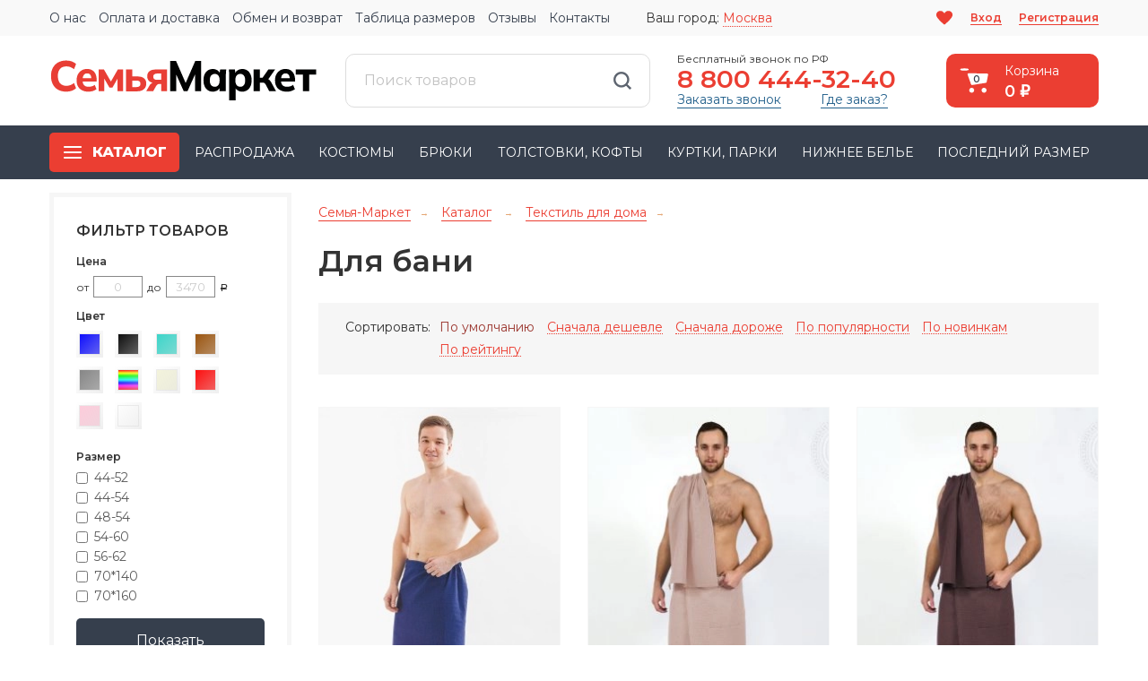

--- FILE ---
content_type: text/html; charset=utf-8
request_url: https://7ya-market.ru/tekstil-dlya-doma/dlya-bani/
body_size: 42776
content:
 
<!DOCTYPE html>
<html>
<head>
	<meta http-equiv="Content-Type" content="text/html; charset=utf-8"/>
	<title>Для бани купить по цене от 862 руб. в интернет-магазине в Москве</title>
	<meta name="Description" content="Для бани купить в интернет-магазине в Москве по цене от 862 руб. ✓ Доставка по РФ ✓ Скидки и распродажи ✓ Подарок-сюрприз в каждом заказе" />
	<meta name="viewport" content="width=device-width, initial-scale=1" />

	<link rel='preconnect' href='https://fonts.gstatic.com' crossorigin>
	<link href="https://fonts.googleapis.com/css?family=Montserrat:400,600,800&subset=cyrillic" rel="preload" as="style">
	<link href="https://fonts.googleapis.com/css?family=Montserrat:400,600,800&subset=cyrillic" rel="stylesheet">

				
	
	<link rel="icon" type="image/x-icon" href="/favicon.ico" />

	<!-- css -->
	
	
	
	
	<link href="/wa-content/font/ruble/arial/fontface.css" rel="preload" as="style">	
	
	

	<link href="/wa-data/public/site/themes/7ya/clear.css?v1.0.355123" rel="stylesheet" type="text/css"/>
	<link href="/wa-data/public/site/themes/7ya/slick.css?v1.0.355123" rel="stylesheet" type="text/css"/>
	<link href="/wa-data/public/site/themes/7ya/slick-theme.css?v1.0.355123" rel="stylesheet" type="text/css"/>
	<link href="/wa-data/public/site/themes/7ya/default.css?v1.0.355124" rel="stylesheet" type="text/css"/>
	<link href="/wa-data/public/site/themes/7ya/adap.css?v1.0.355124" rel="stylesheet" type="text/css"/>
	<link href="/wa-data/public/site/themes/7ya/jquery.bxslider.css" rel="stylesheet" type="text/css"/>
	<link href="/wa-data/public/site/themes/7ya/swiper-bundle.min.css" rel="stylesheet" type="text/css"/>
	<link href="/wa-data/public/site/themes/7ya/prettyPhoto.css" rel="stylesheet" type="text/css"/>
	<link href="/wa-content/font/ruble/arial/fontface.css" rel="stylesheet" type="text/css">
	 
		<!-- wa css preload start -->
	<link href="/wa-apps/shop/plugins/protilegallery/css/protilegallery-1.0.css?8881.0" rel="preload" as="style">
<link href="/wa-apps/shop/plugins/listfeatures/css/frontend_features.css?2.4.1" rel="preload" as="style">
<link href="/wa-apps/shop/plugins/autobadge/css/frontend.min.css?99991.7.7" rel="preload" as="style">
<link href="/wa-apps/shop/plugins/wsearch/css/frontend.css?v=461" rel="preload" as="style">

	<!-- wa css preload end -->
	<!-- wa css start -->
	<link href="/wa-apps/shop/plugins/protilegallery/css/protilegallery-1.0.css?8881.0" rel="stylesheet">
<link href="/wa-apps/shop/plugins/listfeatures/css/frontend_features.css?2.4.1" rel="stylesheet">
<link href="/wa-apps/shop/plugins/autobadge/css/frontend.min.css?99991.7.7" rel="stylesheet">
<link href="/wa-apps/shop/plugins/wsearch/css/frontend.css?v=461" rel="stylesheet">

	<!-- wa css end -->


	<link href="/wa-data/public/site/themes/7ya/clear.shop.css?v1.0.355123" rel="stylesheet" type="text/css">
	<link href="/wa-data/public/site/themes/7ya/user.css?v1.0.355160" rel="stylesheet" type="text/css"/>

	<!-- js -->
	<script type="text/javascript" src="/wa-content/js/jquery/jquery-1.11.1.min.js"></script>
	<script defer type="text/javascript" src="/wa-data/public/site/themes/7ya/jquery.bxslider.min.js"></script>
	<script defer type="text/javascript" src="/wa-data/public/site/themes/7ya/swiper-bundle.min.js"></script>
	<script defer type="text/javascript" src="/wa-data/public/site/themes/7ya/slick.min.js"></script>
	<script defer type="text/javascript" src="/wa-data/public/site/themes/7ya/jq.js"></script>
	<script src="//code.jivo.ru/widget/mvwgwAsN3u" async></script>
	<script defer type="text/javascript" src="/wa-data/public/site/themes/7ya/clear.js?v1.0.355123"></script>
	<script defer type="text/javascript" src="/wa-data/public/site/themes/7ya/user.js?v1.0.355155"></script>

	 
	<!-- wa js start -->
    <script defer src="/wa-apps/shop/plugins/protilegallery/js/protilegallery-1.0.js?t=3"></script>
<script defer src="/wa-apps/shop/plugins/listfeatures/js/frontend_features.js?2.4.1"></script>
<script defer src="/wa-apps/shop/plugins/flexdiscount/js/flexdiscountFrontend.min.js?6664.45.0"></script>
<script defer src="/wa-apps/shop/plugins/autobadge/js/jquerycountdowntimer/jquery.countdownTimer.min.js?99991.7.7"></script>
<script defer src="/wa-apps/shop/plugins/autobadge/js/frontend.min.js?99991.7.7"></script>
<script defer src="/wa-content/js/jquery-plugins/jquery.cookie.js"></script>
<script defer src="/wa-apps/shop/plugins/wsearch/js/frontend.js?v=461"></script>
<script src="/wa-apps/shop/plugins/phonemask/js/jquery.maskedinput.min.js?10.1.3"></script>

    <!-- wa js end -->

	 

<!-- js -->
<script type="text/javascript" src="/wa-apps/shop/js/lazy.load.js?v8.21.0.49"></script>
<script type="text/javascript" src="/wa-data/public/shop/themes/7ya/clear.shop.js?v1.0.3551"></script>

<script type="text/javascript" src="/wa-content/js/jquery-plugins/jquery.retina.min.js?v4.0.0"></script>
<script type="text/javascript">$(window).load(function(){ $('.promo img,.product-list img,.product-page img,.cart img').retina()});</script>



<!-- plugin hook: 'frontend_head' -->

<style>.protilegallery_wrapper .protilegallery_images{height: 405px;line-height: 405px;}</style><link href='/wa-apps/shop/plugins/cityselect/css/suggestions.20.min.css?v=2.0.4' rel='stylesheet'><script src='/wa-apps/shop/plugins/cityselect/js/jquery.suggestions.20.min.js?v2.0.4'></script><link href='/wa-data/public/shop/plugins/cityselect/css/frontend_655d89a48c1d6.css' rel='stylesheet'><script src='/wa-data/public/shop/plugins/cityselect/js/frontend_655d89a48c225.js'></script><script>function init_shop_cityselect(){
shop_cityselect.location={"country":"rus","city":"\u041c\u043e\u0441\u043a\u0432\u0430","region":"77","zip":"101000","constraints_street":"","need_detect":true};
shop_cityselect.route_params={"app":"shop","regions_ssl":"","theme":"7ya","theme_mobile":"7ya-mobilen","checkout_version":"2","locale":"ru_RU","ssl_all":"1","title":"\u0422\u0440\u0438\u043a\u043e\u0442\u0430\u0436 \u0438\u0437 \u0418\u0432\u0430\u043d\u043e\u0432\u043e \u0432 \u0440\u043e\u0437\u043d\u0438\u0446\u0443 \u0432 \u0421\u0435\u043c\u044c\u044f-\u041c\u0430\u0440\u043a\u0435\u0442: \u043a\u0443\u043f\u0438\u0442\u044c \u0418\u0432\u0430\u043d\u043e\u0432\u0441\u043a\u0438\u0439 \u0442\u0440\u0438\u043a\u043e\u0442\u0430\u0436 \u043d\u0435\u0434\u043e\u0440\u043e\u0433\u043e \u0432 \u0438\u043d\u0442\u0435\u0440\u043d\u0435\u0442-\u043c\u0430\u0433\u0430\u0437\u0438\u043d\u0435 7\u044f \u041c\u0430\u0440\u043a\u0435\u0442 \u0441 \u0434\u043e\u0441\u0442\u0430\u0432\u043a\u043e\u0439 \u043f\u043e \u0420\u043e\u0441\u0441\u0438\u0438","meta_keywords":"","meta_description":"\u041a\u0430\u0447\u0435\u0441\u0442\u0432\u0435\u043d\u043d\u044b\u0439 \u0438\u0432\u0430\u043d\u043e\u0432\u0441\u043a\u0438\u0439 \u0442\u0440\u0438\u043a\u043e\u0442\u0430\u0436 \u043f\u043e \u043d\u0438\u0437\u043a\u0438\u043c \u0446\u0435\u043d\u0430\u043c \u0432 \u0438\u043d\u0442\u0435\u0440\u043d\u0435\u0442-\u043c\u0430\u0433\u0430\u0437\u0438\u043d\u0435 \u00ab\u0421\u0435\u043c\u044c\u044f \u041c\u0430\u0440\u043a\u0435\u0442\u00bb. \u2713 \u0420\u0430\u0431\u043e\u0442\u0430\u0435\u043c \u0431\u0435\u0437 \u043f\u0440\u0435\u0434\u043e\u043f\u043b\u0430\u0442\u044b. \u2713 \u0414\u043e\u0441\u0442\u0430\u0432\u043a\u0430 \u043f\u043e \u0420\u0424. \u2713 \u0421\u043a\u0438\u0434\u043a\u0438 \u0438 \u0430\u043a\u0446\u0438\u0438! \u260e 8 (800) 444-32-40","og_title":"","og_image":"","og_video":"","og_description":"","og_type":"","og_url":"","url_type":"2","products_per_page":"","type_id":"0","currency":"RUB","stock_id":"1","public_stocks":"0","drop_out_of_stock":"2","payment_id":"0","shipping_id":"0","ssl":"1","checkout_storefront_id":"f335631a00acd7edf5cfafbc93e4889d","igaponov_force_calculate":1,"promos_skip_frontend_products":0,"flexdiscount_skip_frontend_products":0,"regions_ignore_default_pages":[],"module":"frontend","action":"category","category_id":"10294","flexdiscount_is_frontend_products":0,"flexdiscount_skip_caching":0,"flexdiscount_shop_cart_total_magic":1,"cityselect__url":"tekstil-dlya-doma\/dlya-bani\/"};
shop_cityselect.countries=[];
shop_cityselect.iso2to3={"RU":"rus"};
shop_cityselect.language='ru';
shop_cityselect.init('85b7ac860546c44e7d711f3bbcba016130de1a4e','/','/wa-apps/shop/plugins/cityselect/js/fancybox/','city-settlement','none',0,1,0);
        } if (typeof shop_cityselect !== 'undefined') { init_shop_cityselect() } else { $(document).ready(function () { init_shop_cityselect() }) }</script><style>i.icon16-flexdiscount.loading{background-image:url(https://7ya-market.ru/wa-data/public/shop/responsiveimages/images/wa-apps/shop/plugins/flexdiscount/img/loading16.webp)}i.flexdiscount-big-loading{background:url(https://7ya-market.ru/wa-data/public/shop/responsiveimages/images/wa-apps/shop/plugins/flexdiscount/img/loading.webp) no-repeat}.fl-is-loading > * { opacity: 0.3; }.fl-is-loading { position:relative }.fl-is-loading:after{ position:absolute; top:0;left:0;content:"";width:100%;height:100%; background:url(https://7ya-market.ru/wa-data/public/shop/responsiveimages/images/wa-apps/shop/plugins/flexdiscount/img/loader2.webp) center center no-repeat}.fl-loader-2:after{ position:absolute; top:0;left:0;content:"";width:100%;height:100%; background:url(/wa-data/public/shop/responsiveimages/images/wa-content/img/loading16.webp) center center no-repeat}i.icon16-flexdiscount{background-repeat:no-repeat;height:16px;width:16px;display:inline-block;text-indent:-9999px;text-decoration:none!important;vertical-align:top;margin:-.1em .25em 0 0}i.flexdiscount-big-loading{display:inline-block;width:32px;height:32px;margin:15px 0}.flexdiscount-coup-del-block,.flexdiscount-loader{display:none}.align-center{text-align:center}.flexdiscount-coup-result,.flexdiscount-form,.flexdiscount-price-block,.flexdiscount-user-affiliate,.flexdiscount-user-discounts{margin:10px 0}.flexdiscount-coup-result{color:green}.flexdiscount-coup-result.flexdiscount-error{color:red}.flexdiscount-max-affiliate,.flexdiscount-max-discount{font-size:1.5em;color:#c03;font-weight:600}.flexdiscount-coupon-delete:before{content:'x';padding:5px;-webkit-border-radius:50%;-moz-border-radius:50%;border-radius:50%;border:2px solid red;width:.5em;height:.5em;display:inline-block;text-align:center;line-height:.5em;margin-right:5px;font-size:1.3em;color:red;font-weight:700;vertical-align:middle}.flexdiscount-price-block{display:inline-block}.flexdiscount-product-discount{display:table}.flexdiscount-my-content>div{padding:10px}.flexdiscount-discounts-affiliate{color:#c03;background:#fff4b4;padding:5px 10px;border-radius:20px}/***********************
 *
 * ru: Блок Доступных скидок и бонусов
 * en: Available discount and bonuses
 *
************************/

/**
* Обертка
* Wrap
*/
.flexdiscount-available-discount { }
/**
* Блок вывода Доступных скидок и бонусов
* Available discount and bonuses
*/
.flexdiscount-alldiscounts { clear: none; background-color: #FFFFFF; border: 1px solid #DDDDDD; -webkit-border-radius: 4px; -moz-border-radius: 4px; border-radius: 4px; margin: 10px 0; }
/**
* Шапка
* Header block
*/
.flexdiscount-alldiscounts-heading { background: #fff4b4; text-transform: uppercase; -webkit-border-top-left-radius: 3px; -moz-border-top-left-radius: 3px; border-top-left-radius: 3px; -webkit-border-top-right-radius: 3px; -moz-border-top-right-radius: 3px; border-top-right-radius: 3px; padding: 10px 15px;}
/**
* Заголовок шапки
* Header text
*/
.flexdiscount-alldiscounts-heading .h3 { font-size: 14px; margin: 0; padding: 0; color: #444;}
/**
* Внутренний отступ основной части
* Padding of the block body
*/
.flexdiscount-alldiscounts-body, .flexdiscount-alldiscounts .flexdiscount-body { padding: 15px; }
/*
* Ширина таблицы
* Width table
*/
.flexdiscount-alldiscounts table { width: 100%; }
/*
* Внешний отступ неупорядоченных списков
* Margin of unordered lists
*/
.flexdiscount-alldiscounts ul { margin: 0; }
/*
* Стили таблицы
* Table styles
*/
.flexdiscount-alldiscounts .flexdiscount-table { border-left: 1px solid #000; border-top: 1px solid #000; width: 100%; margin: 0; }
/*
* Стили заголовков и ячеек таблицы
* Table cells styles
*/
.flexdiscount-alldiscounts .flexdiscount-table td, .flexdiscount-alldiscounts .flexdiscount-table th { color: #000; border: 1px solid #000; padding: 5px; }
.fl-discount-skus { margin-bottom: 10px; }
tr.fl-discount-skus td { padding: 10px 5px; }

/***********************
 *
 * ru: Блок Действующих скидок и бонусов
 * en: Product active discounts and bonuses
 *
************************/

/**
* Обертка
* Wrap
*/
.flexdiscount-product-discount { display: table; }
/**
* Блок вывода Действующих скидок и бонусов
* Product active discounts and bonuses block
*/
.flexdiscount-pd-block { background-color: #FFFFFF; border: 1px solid #DDDDDD; -webkit-border-radius: 4px; -moz-border-radius: 4px; border-radius: 4px; margin: 10px 0; }
/**
* Шапка
* Header block
*/
.flexdiscount-pd-block .flexdiscount-heading, #yourshop .flexdiscount-pd-block .flexdiscount-heading { background: #163bdb; text-transform: uppercase; border-color: #DDDDDD; color: #333333; -webkit-border-top-left-radius: 3px; -moz-border-top-left-radius: 3px; border-top-left-radius: 3px; -webkit-border-top-right-radius: 3px; -moz-border-top-right-radius: 3px; border-top-right-radius: 3px; padding: 10px 15px;}
/**
* Заголовок шапки
* Header text
*/
.flexdiscount-pd-block .flexdiscount-heading .h3 { font-size: 14px; margin: 0; padding: 0; color: #fff;}
/**
* Внутренний отступ основной части
* Padding of the block body
*/
.flexdiscount-pd-block .flexdiscount-body { padding: 15px; }
/*
* Внешний отступ неупорядоченных списков
* Margin of unordered lists
*/
.flexdiscount-pd-block ul { margin: 0; }
/*
* Стили таблицы
* Table styles
*/
.flexdiscount-pd-block .flexdiscount-table { border-left: 1px solid #000; border-top: 1px solid #000; width: 100%; margin: 0; }
/*
* Стили заголовков и ячеек таблицы
* Table cells styles
*/
.flexdiscount-pd-block .flexdiscount-table td, .flexdiscount-pd-block .flexdiscount-table th { color: #000; border: 1px solid #000; padding: 5px; }

/***********************
 *
 * ru: Активные скидок и бонусов
 * en: Active discounts and bonuses block
 *
************************/

/**
* Обертка
* Wrap
*/
.flexdiscount-user-discounts { }
/**
* Блок вывода активных скидок и бонусов
* Active discounts and bonuses block
*/
.flexdiscount-discounts { clear: both; overflow: hidden; background-color: #FFFFFF; border: 1px solid #ddd; margin: 10px 0; }
/**
* Шапка
* Header block
*/
.flexdiscount-discounts-heading { background: #eee; text-transform: uppercase; color: #333333; padding: 10px 15px; }
/**
* Заголовок шапки
* Header text
*/
.flexdiscount-discounts-heading .h3 { font-size: 14px; margin: 0; color: #444; }
/**
* Внутренний отступ основной части
* Padding of the block body
*/
.flexdiscount-discounts-body { padding: 0; }
/*
* Ширина таблицы
* Width table
*/
.flexdiscount-discounts table { width: 100%; }
/*
* Стили неупорядоченных списков
* Styles of unordered lists
*/
.flexdiscount-discounts-body ul { list-style: none; padding: 0; margin: 0; }
.flexdiscount-discounts-body li { padding: 10px 15px; background-color: #fefce3; margin: 5px 0; }
/*
* Стили для размера скидки
* Styles for discount
*/
.flexdiscount-discounts-price { color: #e8385c; display: inline-block; }

/***********************
 *
 * ru: Дополнительная форма ввода купонов
 * en: Additional coupon form
 *
************************/

/*
* Цвет сообщения о успешно введенном купоне
* Message color about successfully entered coupon
*/
.flexdiscount-coup-result { color: green; }
/*
* Цвет сообщения о неверно введенном купоне
* Message color about incorrectly entered coupon
*/
.flexdiscount-coup-result.flexdiscount-error { color: #ff0000; }
/**
* Крестик удаления купона
* Delete coupon cross
*/
.flexdiscount-coupon-delete:before { content: 'x'; padding: 5px; -webkit-border-radius: 50%; -moz-border-radius: 50%; border-radius: 50%; border: 2px solid #ff0000; width: .5em; height: .5em; display: inline-block; text-align: center; line-height: .5em; margin-right: 5px; font-size: 1.3em; color: #ff0000; font-weight: bold; vertical-align: middle; }

/***********************
 *
 * ru: Блок правил запрета
 * en: Deny discounts block
 *
************************/

/**
* Обертка
* Wrap
*/
.flexdiscount-deny-discount { }
/**
* Блок вывода правил запрета
* Deny discounts block
*/
.flexdiscount-denydiscounts { clear: none; background-color: #FFFFFF; border: 1px solid #DDDDDD; -webkit-border-radius: 4px; -moz-border-radius: 4px; border-radius: 4px; margin: 10px 0; }
/**
* Шапка
* Header block
*/
.flexdiscount-denydiscounts-heading { background: #ff0000; text-transform: uppercase; -webkit-border-top-left-radius: 3px; -moz-border-top-left-radius: 3px; border-top-left-radius: 3px; -webkit-border-top-right-radius: 3px; -moz-border-top-right-radius: 3px; border-top-right-radius: 3px; padding: 10px 15px;}
/**
* Заголовок шапки
* Header text
*/
.flexdiscount-denydiscounts-heading .h3 { font-size: 14px; margin: 0; padding: 0; color: #fff;}
/**
* Внутренний отступ основной части
* Padding of the block body
*/
.flexdiscount-denydiscounts-body, .flexdiscount-denydiscounts .flexdiscount-body { padding: 15px; }
/*
* Ширина таблицы
* Width table
*/
.flexdiscount-denydiscounts table { width: 100%; }
/*
* Внешний отступ неупорядоченных списков
* Margin of unordered lists
*/
.flexdiscount-denydiscounts ul { margin: 0; }
/*
* Стили таблицы
* Table styles
*/
.flexdiscount-denydiscounts .flexdiscount-table { border-left: 1px solid #000; border-top: 1px solid #000; width: 100%; margin: 0; }
/*
* Стили заголовков и ячеек таблицы
* Table cells styles
*/
.flexdiscount-denydiscounts .flexdiscount-table td, .flexdiscount-denydiscounts .flexdiscount-table th { color: #000; border: 1px solid #000; padding: 5px; }

/***********************
 *
 * ru: Блок цены со скидкой
 * en: Block of price with discount
 *
************************/

/*
* Обертка
* Wrap
*/
.flexdiscount-price-block { display: inline-block; }

/***********************
 *
 * ru: Скидки в личном кабинете
 * en: Discounts in customer account
 *
************************/

/*
* Обертка
* Wrap
*/
.flexdiscount-my-content > div { padding: 10px; }

/***********************
 *
 * ru: Остальные стили
 * en: Other styles
 *
************************/

/*
* Бонусы
* Bonuses
*/
.flexdiscount-discounts-affiliate { color: #c03; background: #fff4b4; padding: 5px 10px; border-radius: 20px; }
/**
* Максимальное значение скидок и бонусов в блоках Доступных и Действующих скидок
* Maximum value of discount and bonuses in Available discounts block and Product discounts block
*/
.flexdiscount-max-discount, .flexdiscount-max-affiliate { font-size: 1.3em; color: #c03; font-weight: 600; }</style><script>$(function() {$.flexdiscountFrontend = new FlexdiscountPluginFrontend({urls: {couponAddUrl: '/flexdiscount/couponAdd/',updateDiscountUrl: '/flexdiscount/update/',refreshCartUrl: '/flexdiscount/cartUpdate/',deleteUrl: '/flexdiscount/couponDelete/',cartSaveUrl: {shop: '/cart/save/',plugin: '/my/'},cartDeleteUrl: {shop: '/cart/delete/',plugin: '/my/'},cartAddUrl: {shop: '/cart/add/',plugin: '/my/'}},updateInfoblocks: 1,hideDefaultAffiliateBlock: '',ss8forceUpdate: '0',addAffiliateBlock: 0,loaderType: 'loader3',locale: 'ru_RU',settings: {"enable_frontend_cart_hook":1,"coupon_form":"    <div class=\"flexdiscount-form\">\n        \n        <input type=\"text\" class=\"flexdiscount-coupon-code wa-input\" placeholder=\"\u041f\u0440\u043e\u043c\u043e\u043a\u043e\u0434\">\n        <input type=\"submit\" class=\"flexdiscount-submit-button wa-button\" value=\"\u041f\u0440\u0438\u043c\u0435\u043d\u0438\u0442\u044c\">\n        <div class=\"flexdiscount-coup-del-block\">\n            <a href=\"#\" title=\"\u0443\u0434\u0430\u043b\u0438\u0442\u044c \u043a\u0443\u043f\u043e\u043d\" class=\"flexdiscount-coupon-delete\">\u0443\u0434\u0430\u043b\u0438\u0442\u044c \u043a\u0443\u043f\u043e\u043d<\/a>\n        <\/div>\n        <div class=\"flexdiscount-coup-result\"><\/div>\n    <\/div>\n\n"},ss8UpdateAfterPayment: 0,shopVersion: '8.21.0.49'});});</script><link href="/wa-apps/shop/plugins/salesku/css/saleskuFrontend.css" rel="stylesheet" type="text/css"><link href="/wa-apps/shop/plugins/salesku/css/saleskuDefaultFrontend.css" rel="stylesheet" type="text/css"><script type="text/javascript" src="/wa-apps/shop/plugins/salesku/js/saleskuPluginProductsPool.min.js"></script><script type="text/javascript" src="/wa-apps/shop/plugins/salesku/js/saleskuPluginProduct.min.js"></script><script>$.saleskuPluginProductsPool.setSettings({"debug":"0","smart_sku_class_grey":"salesku_plugin-feature-grey","smart_sku_class_hide":"salesku_plugin-feature-hide","related_sku":"1"})</script><style>.sf-label-disabled {color: #aaa!important;}</style><script type="text/javascript" src="/wa-apps/shop/plugins/smartfilters/js/theme.filters.min.js?v1.1.0"></script><script type="text/javascript" src="/dp-plugin/config/?v1.22.5"></script>    <script src="/wa-content/js/jquery-plugins/jquery.cookie.js" defer></script>
<script src="/wa-apps/shop/plugins/ecommerce/assets/frontend.bundle.js?v=2.10.0" defer></script>
<script>
	(function () {
        var init_deferred = window.ecommerce_plugin_init_deferred = window.ecommerce_plugin_init_deferred || jQuery.Deferred();

		var load_deferred = window.ecommerce_plugin_load_deferred = window.ecommerce_plugin_load_deferred || jQuery.Deferred();
		var plugin_instance_init = jQuery.Deferred();

					plugin_instance_init.then(function () {
				init_deferred.resolve();
			});
		
		$(function () {
			load_deferred.then(function() {
				var ecommerce_state = {"cart_items":[],"is_admin_page":false,"currency":"RUB","cart_add_url":"\/cart\/add\/","cart_save_url":"\/cart\/save\/","cart_delete_url":"\/cart\/delete\/","order_cart_save_url":"\/order\/cart\/save\/","ecommerce_prepare_sku_detail_url":"\/ecommerce_prepare_data\/sku_detail\/","ecommerce_prepare_add_to_cart_url":"\/ecommerce_prepare_data\/add_to_cart\/","ecommerce_prepare_remove_from_cart_url":"\/ecommerce_prepare_data\/remove_from_cart\/","ecommerce_prepare_change_cart_url":"\/ecommerce_prepare_data\/change_cart\/","ecommerce_prepare_products_list":"\/ecommerce_prepare_data\/products_list\/","yandex_purchase_log_url":"\/ecommerce_datalog\/yandex_purchase\/","plugin_config":{"is_plugin_enabled":true,"is_yandex_data_sending_enabled":true,"is_yandex_data_log_enabled":false,"yandex_counter_id":"","yandex_view_product_goal_id":"","yandex_new_order_goal_id":"","is_dynamic_mytarget_remarketing_enabled":false,"is_mytarget_enabled":false,"mytarget_counter_id":"","mytarget_feed_id":"","mytarget_format_id":"MYTARGET_PRODUCT_ID"}};

				window.initEcommercePlugin(ecommerce_state);

				plugin_instance_init.resolve();

                var ecommerce_plugin = window.getEcommercePluginInstance();

                if (ecommerce_plugin._mytarget_ecommerce) {
                    if (window.location.pathname == '/') {
                        ecommerce_plugin._mytarget_ecommerce.setPageType('home');
                        ecommerce_plugin._mytarget_ecommerce.includeMytargetDynamicRemarketing();
                    }
                }
			});
		});
	})();
</script><script>window.wa_ordercall_userdata = {"wa_captcha":"<script>\n    (function() {\n\n        \n\n        window.onloadWaRecaptchaCallback = function() {\n            var sitekey = \"6LevNlspAAAAAGgWnQhr4veRYvATly1oQ7phqM0y\";\n            if (!window.grecaptcha) return;\n            $('.g-recaptcha:not(.initialized)').each(function() {\n                var wrapper = $(this).addClass('initialized');\n                var widget_id = grecaptcha.render(wrapper[0], { sitekey: sitekey });\n                wrapper.siblings('.wa-captcha-refresh, .wa-captcha-img').click(function() {\n                    var new_wrapper = $('<div class=\"g-recaptcha\"><\/div>');\n                    wrapper.after(new_wrapper);\n                    wrapper.remove();\n                    new_wrapper = new_wrapper.addClass('initialized');\n                    widget_id = grecaptcha.render(new_wrapper[0], { sitekey: sitekey });\n                    wrapper = new_wrapper;\n                    return false;\n                });\n            });\n            $(window).trigger('wa_recaptcha_loaded');\n            window.captchaInitialized = true;\n        };\n\n        $(function() {\n            if (window.grecaptcha) {\n                window.onloadWaRecaptchaCallback();\n            } else {\n                $.getScript(\"https:\/\/www.google.com\/recaptcha\/api.js?render=explicit&onload=onloadWaRecaptchaCallback\");\n            }\n        });\n    })();\n<\/script>\n<div class=\"wa-captcha wa-recaptcha\">\n    <a class=\"wa-captcha-refresh wa-captcha-img\" style=\"display:none;\"><\/a>\n    <div class=\"g-recaptcha\"><\/div>\n<\/div>\n","wa_user_name":false,"wa_user_phone":"","wa_user_email":""}</script><script src="/wa-data/public/shop/themes/7ya/plugins/reviewsplus/reviewsplus-frontend.js" type="text/javascript"></script><link href="/wa-apps/shop/plugins/reviewsplus/css/shopReviewsplusPluginFrontend.css" rel="stylesheet" type="text/css"><link href="/wa-data/public/shop/themes/7ya/plugins/reviewsplus/user.css" rel="stylesheet" type="text/css"><style class="autobadge-inline-css" data-targets="">.autobadge-pl{opacity:0;}</style><script>(function($){$(function(){$.autobadgeFrontend.init({update:'/autobadge/update/',forceParentVisible:'',delayLoading:'1',delayLoadingAjax:'',forceParentRelative:'1',showLoader:''});});})(jQuery);</script>

<script>
jQuery(function($) {
	if ($.cookie('shop_region_remember_address'))
	{
		return;
	}

	var selector = '[name$="[address.shipping][city]"], [name$="[address.shipping][region]"], [name$="[address.shipping][country]"]';
	var $change_listener = $(document).on('change', selector, function() {
		$.cookie('shop_region_remember_address', '1', {expires: 200, path: '/'});
		$change_listener.off('change');
	});
});
</script><script src="/wa-apps/shop/plugins/wishlist/js/wishlist.js?v=6662023.04.02"></script>    <link rel="stylesheet" href="/wa-apps/shop/plugins/buy1click/assets/frontend.bundle.css?v=1.29.7" />
    <link rel="stylesheet" href="/wa-apps/shop/plugins/buy1click/css/buy1click.css?v=1.29.7" />
    <link rel="stylesheet" href="/wa-apps/shop/plugins/buy1click/css/style__.css?v=1.29.7" />
    <script>
        window.shop_buy1click_config = {"wa_url":"\/","form_url":"\/buy1click\/form\/","update_form_url":"\/buy1click\/update_state\/","send_form_url":"\/buy1click\/send_form\/","ping_form_url":"\/buy1click\/ping_form\/","close_form_url":"\/buy1click\/close\/","send_channel_address_url":"\/buy1click\/request_channel_code\/","send_channel_code_url":"\/buy1click\/validate_channel_code\/","is_increase_plugin_enabled":false};
    </script>
    <script src="/wa-apps/shop/plugins/buy1click/assets/frontend.bundle.js?v=1.29.7" defer></script>
    <script src="/wa-apps/shop/plugins/buy1click/js/buy1click.js?v=1.29.7" defer></script>

			<script>
				let wsearch_shop_url = "/";
				let wsearch_dropdown_selector = "input[name=\"query\"]";
				let ajax_delay = 300;
			</script>
		<!-- Top.Mail.Ru counter --><script type="text/javascript">var _tmr = window._tmr || (window._tmr = []);(function (d, w, id) {if (d.getElementById(id)) return;var ts = d.createElement("script"); ts.type = "text/javascript"; ts.async = true; ts.id = id;ts.src = "https://top-fwz1.mail.ru/js/code.js";var f = function () { var s = d.getElementsByTagName("script")[0]; s.parentNode.insertBefore(ts, s); };if (w.opera == "[object Opera]") { d.addEventListener("DOMContentLoaded", f, false); } else { f(); }})(document, window, "tmr-code");</script><noscript><div><img src="https://top-fwz1.mail.ru/counter?id=3678465;js=na" style=";left:-9999px;" alt="Top.Mail.Ru" /></div></noscript><!-- /Top.Mail.Ru counter --><script>(function () {let debug = false;function push(data) {_tmr.push(data);if (debug) {console.log('shop/vkpixel - push', data);}}push({"id":3678465,"type":"pageView","start":1769086758847});$(document).ajaxSuccess((event, jqXHR, options, response) => {let url = new URL(options.url, window.location);if (url.pathname === "\/cart\/add\/") {$.ajax({url: "\/vkpixel\/build_add_to_cart_event\/",method: 'post',data: {item_id: response.data.item_id}}).then(resp => {if (resp.status !== 'ok') {console.error(resp.errors);return;}push(resp.data);});}});})();</script><script src="/wa-data/public/shop/responsiveimages/js/3316fe83f4c75a52f00d80644e130319/scripts.js?v=1769086758"></script>

 

	<meta property="og:type" content="article">
<meta property="og:url" content="https://7ya-market.ru/tekstil-dlya-doma/dlya-bani/">
<meta property="og:title" content="Для бани купить по цене от 862 руб. в интернет-магазине в Москве">
<meta property="og:description" content="Для бани купить в интернет-магазине в Москве по цене от 862 руб. ✓ Доставка по РФ ✓ Скидки и распродажи ✓ Подарок-сюрприз в каждом заказе">
<link rel="icon" href="/favicon.ico?v=1595116428" type="image/x-icon" /><link rel="apple-touch-icon" href="/apple-touch-icon.png?v=1590675978" /> 
	

<!-- test -->

<script defer type="application/ld+json">
	{
	  "@context": "https://schema.org",
	  "@type": "Organization",
	  "url": "https://7ya-market.ru",
	  "sameAs": ["https://ok.ru/group/55891149258927/", "https://vk.com/public185870791"],
	  "logo": "https://7ya-market.ru/wa-data/public/site/themes/7ya/images/logo.png",
	  "name": "Семья-Маркет",
	  "brand": "Семья-Маркет",
	  "description": "Интернет-магазин качественной трикотажной одежды «Семья Маркет». Низкие цены. Работаем без предоплаты. Доставка по РФ. Скидки и акции!",
	  "email": "info@7ya-market.ru",
	  "telephone": "8 800 444-32-40",
	  "location": {
		"@type": "Place",
		  "address": {
			"@type": "PostalAddress",
			"streetAddress": "ул. Академика Волгина, 4, 3 этаж, офис 37",
			"addressLocality": "Москва",
			"addressCountry": "RU",
			"addressRegion": "Москва",
			"postalCode": "117485"
		  }
		}
	}
</script>
</head>
<body id="shop">

<div class="top_w c">
	<div class="top_b b c">
		<div class="top_menu stm_lr">
			<a href="/o-nas/">О нас</a>
			<a href="/oplata-i-dostavka/">Оплата и доставка</a>
			<a href="/obmen-i-vozvrat/">Обмен и возврат</a>
			<a href="/tablitsa-razmerov/">Таблица размеров</a>
			<a href="/otzyv/">Отзывы</a>
			<a href="/kontakty/">Контакты</a>
		</div>

		<div class="top_city"><span class="top_city_n">Ваш город:</span> <div class="b-cityselect__wrapper b-cityselect__wrapper--7ya "><a href="#" class="b-cityselect__city i-cityselect__city_change"><i class="fas fa fa-map-marker fa-map-marker-alt"></i> <span class="i-cityselect__city">Москва</span></a><div class="b-cityselect__notifier b-cityselect__notifier--7ya"><div class="b-cityselect__notifier_triangle"></div><div class="b-cityselect__notifier_title">Ваш город <b class="i-cityselect__city">Москва</b>?</div><div class="b-cityselect__notifier_buttons nowrap"><input type="button" class="btn btn-primary uni-btn uni-btn--red b-cityselect__city_yes i-cityselect__city_yes" value="Да"> <input type="button" class="b-cityselect__city_no btn btn-default gray uni-btn i-cityselect__city_no" value="Нет"></div></div><script>if (typeof shop_cityselect !== 'undefined') { shop_cityselect.detect() } else { document.addEventListener("DOMContentLoaded", function() { shop_cityselect.detect() }) }</script></div></div>
				<div class="top_auth auth stm_lr">
							<a class="wishlist-block" href="/my/wishlist/" data-wishlist-count="0">
					<svg class="wishlist-hide" width="0" height="0">
						  <symbol viewBox="0 0 16 14" id="icon-heart" xmlns="http://www.w3.org/2000/svg"><defs><path fill="currentColor" d="M11.52 1.556c1.6 0 2.88 1.244 2.88 2.8 0 1.555-3.12 4.977-6.4 7.622-3.28-2.722-6.4-6.145-6.4-7.622 0-1.556 1.28-2.8 2.88-2.8C6.4 1.556 8 3.889 8 3.889s1.52-2.333 3.52-2.333zm0-1.556C10.08 0 8.8.7 8 1.789A4.358 4.358 0 0 0 4.48 0C2 0 0 1.944 0 4.356 0 7.778 8 14 8 14s8-6.222 8-9.644C16 1.944 14 0 11.52 0z" id="bwa"/></defs><use xlink:href="#bwa"/></symbol>
						  <symbol viewBox="0 0 16 14" id="icon-heart-fill" xmlns="http://www.w3.org/2000/svg"><path fill="currentColor" d="M8 13.103a47.981 47.981 0 0 0 3.507-3.14 27.434 27.434 0 0 0 2.113-2.319c1.09-1.366 1.68-2.512 1.68-3.288C15.3 2.336 13.618.7 11.52.7c-1.18 0-2.265.563-2.956 1.503L8 2.971l-.564-.768A3.657 3.657 0 0 0 4.48.7C2.382.7.7 2.336.7 4.356c0 .776.59 1.922 1.68 3.288.587.735 1.3 1.514 2.113 2.32a47.981 47.981 0 0 0 2.71 2.477c.286.242.553.464.797.662z" fill-rule="evenodd"/></symbol>
					</svg>
					<svg class="wishlist-icon " style="width: 20px; height: 20px;"><use xlink:href="#icon-heart-fill"></use></svg>
				</a>
										<a href="/login/">Вход</a>
				<a href="/signup/">Регистрация</a>
			
							<a href="#" class="order-state mobile">Где заказ?</a>
			
		</div>
			</div>
</div>

<div class="header_b b c wb-header-block">
	<a href="/" class="logo stm_lr">Семья-Маркет</a>
	<div class="search_b c stm_lr"  itemscope="" itemtype="http://schema.org/WebSite">
		<link itemprop="url" href="https://7ya-market.ru/"/>
		<div class="search_icon"></div>
		<form class="search-h c" method="get" action="/search/"  itemprop="potentialAction" itemscope="" itemtype="http://schema.org/SearchAction">
			<meta itemprop="target" content="https://7ya-market.ru/search/?query={query}"/>
		<input itemprop="query-input" type="search" name="query" id="search" placeholder="Поиск товаров">
			<button type="submit">Найти</button>
		</form>
	</div>
	<div class="tel stm_lr">
		<div class="tel_t">Бесплатный звонок по РФ</div>
		<div class="tel_n"><a href="tel:+78004443240">8 800 444-32-40</a></div>
		<div class="tel_cb">
			<a id='call-back-button'>Заказать звонок</a>
							<a href="#" class="order-state pc">Где заказ?</a>
					</div>

	</div>
			<a href="/order/" class="cart_b c stm_lr">
		<div class="cart_bh">Корзина</div>
		<div class="cart_b_kol cart-count">0</div>
		<div class="cart_bc  cart-total">0 <span class="ruble">₽</span></div>
	</a>
		<div class="tel stm_lr wb-phone-block">
			<div class="tel_t">Бесплатный звонок по РФ</div>
			<div class="tel_n"><a href="tel:+78004443240">8 800 444-32-40</a></div>
			<div class="wb-call-back-watsapp">
				<div class="tel_cb"><a id='call-back-button'>Заказать звонок</a></div>
				<div class="watsapp"><a href="https://wa.me/+79203411299">Написать WhatsApp</a></div>
			</div>
		</div>
</div>
<div class="header_menu_w c">
	<div class="header_menu_mob_w">
		<div class="b c">
			<div class="header_menu_mob">Каталог товаров</div>
		</div>
	</div>

		<div class="header_menu_b b c">
						<ul class="stp_lr">
				<li class="button_catalog">
					<div>
						<div>
							<div class="close">
								<img src="/wa-data/public/site/themes/7ya/img/close-menu.svg">
							</div>
							<div class="open active">
								<img src="/wa-data/public/site/themes/7ya/img/open-menu.svg">
							</div>
							<div>Каталог</div>
						</div>
					</div>
				</li>
															<li data-category-id="57">
							<a href="/rasprodazha/">Распродажа</a>
						</li>
																																																						<li data-category-id="115">
								<a href="/zhenskiy-trikotazh/kostyumy/">Костюмы</a>
							</li>
																																																																																																																																																																																																																																																																																																																																																																																							<li data-category-id="127">
								<a href="/zhenskiy-trikotazh/bryuki/">Брюки</a>
							</li>
																																																																																																																																																																																																																																																																																																																						<li data-category-id="124">
								<a href="/zhenskiy-trikotazh/tolstovki-kofty/">Толстовки, кофты</a>
							</li>
																																																																																																																																																																																																																																																																																																																																																																																																																																																															<li data-category-id="126">
								<a href="/zhenskiy-trikotazh/kurtki-parki/">Куртки, парки</a>
							</li>
																																																																																																																																																																																																																																																																																																																																																																																																																																																																																																																																																																																																																																																																																																																																																																																																																																																																																																																																																																																																																																																																																																																																																																																																																																																																																																																																																																																																																																																																																																																																																																																																																																																																																																																																																																																																																																																																																																																																																																<li data-category-id="129">
								<a href="/zhenskiy-trikotazh/nizhnee-bele/">Нижнее белье</a>
							</li>
																																																																																																																																																																																																																																																																																																																																																																																																																																																																																																																																																																																																																																																																																																																																																																																																																																																																																																																																																																																																																																																																																																																																																																																																																																																																																																																																																																																																																																																																																																																																																																																																																																																																																																																																																																																																																																																																																																																																																																																																																																																																																																																																																																																																																																																																																																																																																																																																																																																																																																																																																																																																																																																																																																																																																																																																																																																																																																																																																																																																																																																																																																																																																																																																																																																																																																																																																																																																																																																																																																																																																																																																																																																																																																																																																																																																																																																																																																																																																																																																																																																																																																																																																																																																																																																																																																																													<li data-category-id="5047">
							<a href="/posledniy-razmer/">Последний размер</a>
						</li>
																																																																																																																																																																																																																																																																																																																																																																																																																																																																																																																																																																																	</ul>
			<div class="catalog_block">
				<div class="left-menu">
					<ul>
						
																												
							
								<li class=" active" data-category-id="57">
									<a href="/rasprodazha/">Распродажа<span class="hm-akc">до -60%</span>
									</a>
								</li>
							
													
							
								<li class="dropdown " data-category-id="111">
									<a href="/zhenskiy-trikotazh/">Женщинам
									</a>
								</li>
							
													
							
								<li class="dropdown " data-category-id="632">
									<a href="/muzhskoj_trikotazh/">Мужчинам
									</a>
								</li>
							
													
							
								<li class="dropdown " data-category-id="144">
									<a href="/detskiy-trikotazh/">Детям
									</a>
								</li>
							
													
							
								<li class="dropdown " data-category-id="66">
									<a href="/tekstil-dlya-doma/">Текстиль для дома
									</a>
								</li>
							
													
							
								<li class="dropdown " data-category-id="11847">
									<a href="/prochie-tovary/">Прочие товары
									</a>
								</li>
							
													
							
								<li class=" " data-category-id="507">
									<a href="/novinki/">Новинки
									</a>
								</li>
							
													
							
								<li class=" " data-category-id="990">
									<a href="/khity-prodazh/">Хиты продаж
									</a>
								</li>
							
													
							
								<li class="dropdown " data-category-id="5047">
									<a href="/posledniy-razmer/">Последний размер<span class="hm-akc">-40%</span>
									</a>
								</li>
							
											</ul>
				</div>
				<div class="rigth-menu">
																																				<div data-child-id="111" >
								<div class="title-block">
									Женщинам
								</div>
																	<ul>
																					<li>
												<a href="/zhenskiy-trikotazh/novinki/" style="width: 100%;">
													Новинки!
												</a>
																							</li>
																					<li>
												<a href="/zhenskiy-trikotazh/kostyumy/" style="width: 100%;">
													Костюмы
												</a>
																									<ul>
																													<li>
																<a href="/zhenskiy-trikotazh/kostyumy/vse-kostyumy/">
																	Все костюмы
																</a>
															</li>
																													<li>
																<a href="/zhenskiy-trikotazh/kostyumy/sportivnye-kostyumy/">
																	Спортивные костюмы
																</a>
															</li>
																													<li>
																<a href="/zhenskiy-trikotazh/kostyumy/kostyumy-s-bryukami/">
																	Костюмы с брюками
																</a>
															</li>
																													<li>
																<a href="/zhenskiy-trikotazh/kostyumy/kostyumy-s-shortami/">
																	Костюмы с шортами
																</a>
															</li>
																													<li>
																<a href="/zhenskiy-trikotazh/kostyumy/kostyumy-s-bridzhami-s-shortami/">
																	Костюмы с бриджами
																</a>
															</li>
																													<li>
																<a href="/zhenskiy-trikotazh/kostyumy/domashnie-kostyumy/">
																	Домашние костюмы
																</a>
															</li>
																													<li>
																<a href="/zhenskiy-trikotazh/kostyumy/kostyumy-s-yubkami/">
																	Костюмы с юбками
																</a>
															</li>
																													<li>
																<a href="/zhenskiy-trikotazh/kostyumy/kostyumy-v-kletku/">
																	Костюмы в клетку
																</a>
															</li>
																													<li>
																<a href="/zhenskiy-trikotazh/kostyumy/ofisnye-kostyumy/">
																	Офисные костюмы
																</a>
															</li>
																												<div>
															<span class="show">
																Еще
																<div>
																<svg xmlns="http://www.w3.org/2000/svg" width="24" height="24" class="zc8"><path fill="currentColor" d="M6.293 9.293a1 1 0 0 1 1.414 0L12 13.586l4.293-4.293a1 1 0 1 1 1.414 1.414l-5 5a1 1 0 0 1-1.414 0l-5-5a1 1 0 0 1 0-1.414"></path></svg>
																</div>
															</span>
															<span class="hide">
																Свернуть
																<div>
																<svg xmlns="http://www.w3.org/2000/svg" width="24" height="24" class="zc8"><path fill="currentColor" d="M6.293 9.293a1 1 0 0 1 1.414 0L12 13.586l4.293-4.293a1 1 0 1 1 1.414 1.414l-5 5a1 1 0 0 1-1.414 0l-5-5a1 1 0 0 1 0-1.414"></path></svg>
																</div>
															</span>

														</div>
													</ul>
																							</li>
																					<li>
												<a href="/zhenskiy-trikotazh/bryuki/" style="width: 100%;">
													Брюки
												</a>
																									<ul>
																													<li>
																<a href="/zhenskiy-trikotazh/bryuki/vse-bryuki/">
																	Все брюки
																</a>
															</li>
																													<li>
																<a href="/zhenskiy-trikotazh/bryuki/iz-futera/">
																	Из футера
																</a>
															</li>
																													<li>
																<a href="/zhenskiy-trikotazh/bryuki/teplye/">
																	Теплые
																</a>
															</li>
																													<li>
																<a href="/zhenskiy-trikotazh/bryuki/bolshie-razmery/">
																	Большие размеры
																</a>
															</li>
																													<li>
																<a href="/zhenskiy-trikotazh/bryuki/serye/">
																	Серые
																</a>
															</li>
																													<li>
																<a href="/zhenskiy-trikotazh/bryuki/chernye/">
																	Черные
																</a>
															</li>
																													<li>
																<a href="/zhenskiy-trikotazh/bryuki/krasnye/">
																	Красные
																</a>
															</li>
																													<li>
																<a href="/zhenskiy-trikotazh/bryuki/kozhanye/">
																	Кожаные
																</a>
															</li>
																													<li>
																<a href="/zhenskiy-trikotazh/bryuki/shirokie/">
																	Широкие
																</a>
															</li>
																													<li>
																<a href="/zhenskiy-trikotazh/bryuki/v-kletku/">
																	В клетку
																</a>
															</li>
																													<li>
																<a href="/zhenskiy-trikotazh/bryuki/leginsy/">
																	Легинсы
																</a>
															</li>
																													<li>
																<a href="/zhenskiy-trikotazh/bryuki/domashnie/">
																	Домашние
																</a>
															</li>
																													<li>
																<a href="/zhenskiy-trikotazh/bryuki/klassicheskie/">
																	Классические
																</a>
															</li>
																													<li>
																<a href="/zhenskiy-trikotazh/bryuki/letnie-bryuki/">
																	Летние брюки
																</a>
															</li>
																												<div>
															<span class="show">
																Еще
																<div>
																<svg xmlns="http://www.w3.org/2000/svg" width="24" height="24" class="zc8"><path fill="currentColor" d="M6.293 9.293a1 1 0 0 1 1.414 0L12 13.586l4.293-4.293a1 1 0 1 1 1.414 1.414l-5 5a1 1 0 0 1-1.414 0l-5-5a1 1 0 0 1 0-1.414"></path></svg>
																</div>
															</span>
															<span class="hide">
																Свернуть
																<div>
																<svg xmlns="http://www.w3.org/2000/svg" width="24" height="24" class="zc8"><path fill="currentColor" d="M6.293 9.293a1 1 0 0 1 1.414 0L12 13.586l4.293-4.293a1 1 0 1 1 1.414 1.414l-5 5a1 1 0 0 1-1.414 0l-5-5a1 1 0 0 1 0-1.414"></path></svg>
																</div>
															</span>

														</div>
													</ul>
																							</li>
																					<li>
												<a href="/zhenskiy-trikotazh/tolstovki-kofty/" style="width: 100%;">
													Толстовки, кофты
												</a>
																									<ul>
																													<li>
																<a href="/zhenskiy-trikotazh/tolstovki-kofty/vse-tolstovki-kofty/">
																	Все толстовки, кофты
																</a>
															</li>
																													<li>
																<a href="/zhenskiy-trikotazh/tolstovki-kofty/teplye/">
																	Теплые
																</a>
															</li>
																													<li>
																<a href="/zhenskiy-trikotazh/tolstovki-kofty/bolshie-razmery/">
																	Большие размеры
																</a>
															</li>
																													<li>
																<a href="/zhenskiy-trikotazh/tolstovki-kofty/serye/">
																	Серые
																</a>
															</li>
																													<li>
																<a href="/zhenskiy-trikotazh/tolstovki-kofty/rozovye/">
																	Розовые
																</a>
															</li>
																													<li>
																<a href="/zhenskiy-trikotazh/tolstovki-kofty/krasnye/">
																	Красные
																</a>
															</li>
																													<li>
																<a href="/zhenskiy-trikotazh/tolstovki-kofty/chernye/">
																	Черные
																</a>
															</li>
																													<li>
																<a href="/zhenskiy-trikotazh/tolstovki-kofty/bez-kapyushona/">
																	Без капюшона
																</a>
															</li>
																													<li>
																<a href="/zhenskiy-trikotazh/tolstovki-kofty/dzhempery/">
																	Джемперы
																</a>
															</li>
																													<li>
																<a href="/zhenskiy-trikotazh/tolstovki-kofty/s-kapyushonom/">
																	С капюшоном
																</a>
															</li>
																													<li>
																<a href="/zhenskiy-trikotazh/tolstovki-kofty/na-molnii/">
																	На молнии
																</a>
															</li>
																												<div>
															<span class="show">
																Еще
																<div>
																<svg xmlns="http://www.w3.org/2000/svg" width="24" height="24" class="zc8"><path fill="currentColor" d="M6.293 9.293a1 1 0 0 1 1.414 0L12 13.586l4.293-4.293a1 1 0 1 1 1.414 1.414l-5 5a1 1 0 0 1-1.414 0l-5-5a1 1 0 0 1 0-1.414"></path></svg>
																</div>
															</span>
															<span class="hide">
																Свернуть
																<div>
																<svg xmlns="http://www.w3.org/2000/svg" width="24" height="24" class="zc8"><path fill="currentColor" d="M6.293 9.293a1 1 0 0 1 1.414 0L12 13.586l4.293-4.293a1 1 0 1 1 1.414 1.414l-5 5a1 1 0 0 1-1.414 0l-5-5a1 1 0 0 1 0-1.414"></path></svg>
																</div>
															</span>

														</div>
													</ul>
																							</li>
																					<li>
												<a href="/zhenskiy-trikotazh/khalaty/" style="width: 100%;">
													Халаты
												</a>
																									<ul>
																													<li>
																<a href="/zhenskiy-trikotazh/khalaty/vse-khalaty/">
																	Все халаты
																</a>
															</li>
																													<li>
																<a href="/zhenskiy-trikotazh/khalaty/bolshie-razmery/">
																	Большие размеры
																</a>
															</li>
																													<li>
																<a href="/zhenskiy-trikotazh/khalaty/teplye/">
																	Теплые
																</a>
															</li>
																													<li>
																<a href="/zhenskiy-trikotazh/khalaty/velyurovye/">
																	Велюровые
																</a>
															</li>
																													<li>
																<a href="/zhenskiy-trikotazh/khalaty/makhrovye/">
																	Махровые
																</a>
															</li>
																													<li>
																<a href="/zhenskiy-trikotazh/khalaty/na-molnii/">
																	На молнии
																</a>
															</li>
																													<li>
																<a href="/zhenskiy-trikotazh/khalaty/na-pugovitsakh/">
																	На пуговицах
																</a>
															</li>
																													<li>
																<a href="/zhenskiy-trikotazh/khalaty/vafelnye/">
																	Вафельные
																</a>
															</li>
																													<li>
																<a href="/zhenskiy-trikotazh/khalaty/bannye/">
																	Банные
																</a>
															</li>
																												<div>
															<span class="show">
																Еще
																<div>
																<svg xmlns="http://www.w3.org/2000/svg" width="24" height="24" class="zc8"><path fill="currentColor" d="M6.293 9.293a1 1 0 0 1 1.414 0L12 13.586l4.293-4.293a1 1 0 1 1 1.414 1.414l-5 5a1 1 0 0 1-1.414 0l-5-5a1 1 0 0 1 0-1.414"></path></svg>
																</div>
															</span>
															<span class="hide">
																Свернуть
																<div>
																<svg xmlns="http://www.w3.org/2000/svg" width="24" height="24" class="zc8"><path fill="currentColor" d="M6.293 9.293a1 1 0 0 1 1.414 0L12 13.586l4.293-4.293a1 1 0 1 1 1.414 1.414l-5 5a1 1 0 0 1-1.414 0l-5-5a1 1 0 0 1 0-1.414"></path></svg>
																</div>
															</span>

														</div>
													</ul>
																							</li>
																					<li>
												<a href="/zhenskiy-trikotazh/kurtki-parki/" style="width: 100%;">
													Куртки, парки
												</a>
																									<ul>
																													<li>
																<a href="/zhenskiy-trikotazh/kurtki-parki/vse-kurtki-parki/">
																	Все куртки, парки
																</a>
															</li>
																													<li>
																<a href="/zhenskiy-trikotazh/kurtki-parki/bolshie-razmery/">
																	Большие размеры
																</a>
															</li>
																												<div>
															<span class="show">
																Еще
																<div>
																<svg xmlns="http://www.w3.org/2000/svg" width="24" height="24" class="zc8"><path fill="currentColor" d="M6.293 9.293a1 1 0 0 1 1.414 0L12 13.586l4.293-4.293a1 1 0 1 1 1.414 1.414l-5 5a1 1 0 0 1-1.414 0l-5-5a1 1 0 0 1 0-1.414"></path></svg>
																</div>
															</span>
															<span class="hide">
																Свернуть
																<div>
																<svg xmlns="http://www.w3.org/2000/svg" width="24" height="24" class="zc8"><path fill="currentColor" d="M6.293 9.293a1 1 0 0 1 1.414 0L12 13.586l4.293-4.293a1 1 0 1 1 1.414 1.414l-5 5a1 1 0 0 1-1.414 0l-5-5a1 1 0 0 1 0-1.414"></path></svg>
																</div>
															</span>

														</div>
													</ul>
																							</li>
																					<li>
												<a href="/zhenskiy-trikotazh/platya/" style="width: 100%;">
													Платья
												</a>
																									<ul>
																													<li>
																<a href="/zhenskiy-trikotazh/platya/vse-platya/">
																	Все платья
																</a>
															</li>
																													<li>
																<a href="/zhenskiy-trikotazh/platya/bolshikh-razmerov/">
																	Большие размеры
																</a>
															</li>
																													<li>
																<a href="/zhenskiy-trikotazh/platya/maksi/">
																	Макси
																</a>
															</li>
																													<li>
																<a href="/zhenskiy-trikotazh/platya/sportivnye/">
																	Спортивные
																</a>
															</li>
																													<li>
																<a href="/zhenskiy-trikotazh/platya/domashnie/">
																	Домашние
																</a>
															</li>
																													<li>
																<a href="/zhenskiy-trikotazh/platya/ofisnye/">
																	Офисные
																</a>
															</li>
																													<li>
																<a href="/zhenskiy-trikotazh/platya/naryadnye/">
																	Нарядные
																</a>
															</li>
																													<li>
																<a href="/zhenskiy-trikotazh/platya/teplye/">
																	Теплые
																</a>
															</li>
																													<li>
																<a href="/zhenskiy-trikotazh/platya/iz-viskozy/">
																	Из вискозы
																</a>
															</li>
																													<li>
																<a href="/zhenskiy-trikotazh/platya/v-polosku/">
																	В полоску
																</a>
															</li>
																													<li>
																<a href="/zhenskiy-trikotazh/platya/v-kletku/">
																	В клетку
																</a>
															</li>
																													<li>
																<a href="/zhenskiy-trikotazh/platya/gorokh/">
																	В горох
																</a>
															</li>
																													<li>
																<a href="/zhenskiy-trikotazh/platya/tsvetochnyy-print/">
																	Цветочный принт
																</a>
															</li>
																													<li>
																<a href="/zhenskiy-trikotazh/platya/rozovye/">
																	Розовые
																</a>
															</li>
																													<li>
																<a href="/zhenskiy-trikotazh/platya/krasnye/">
																	Красные
																</a>
															</li>
																													<li>
																<a href="/zhenskiy-trikotazh/platya/zelenye/">
																	Зеленые
																</a>
															</li>
																													<li>
																<a href="/zhenskiy-trikotazh/platya/sinie/">
																	Синие
																</a>
															</li>
																													<li>
																<a href="/zhenskiy-trikotazh/platya/chernye/">
																	Черные
																</a>
															</li>
																												<div>
															<span class="show">
																Еще
																<div>
																<svg xmlns="http://www.w3.org/2000/svg" width="24" height="24" class="zc8"><path fill="currentColor" d="M6.293 9.293a1 1 0 0 1 1.414 0L12 13.586l4.293-4.293a1 1 0 1 1 1.414 1.414l-5 5a1 1 0 0 1-1.414 0l-5-5a1 1 0 0 1 0-1.414"></path></svg>
																</div>
															</span>
															<span class="hide">
																Свернуть
																<div>
																<svg xmlns="http://www.w3.org/2000/svg" width="24" height="24" class="zc8"><path fill="currentColor" d="M6.293 9.293a1 1 0 0 1 1.414 0L12 13.586l4.293-4.293a1 1 0 1 1 1.414 1.414l-5 5a1 1 0 0 1-1.414 0l-5-5a1 1 0 0 1 0-1.414"></path></svg>
																</div>
															</span>

														</div>
													</ul>
																							</li>
																			</ul>
																	<ul>
																					<li>
												<a href="/zhenskiy-trikotazh/zhakety-kardigany/" style="width: 100%;">
													Жакеты, кардиганы
												</a>
																									<ul>
																													<li>
																<a href="/zhenskiy-trikotazh/zhakety-kardigany/vse-zhakety-kardigany/">
																	Все жакеты, кардиганы
																</a>
															</li>
																													<li>
																<a href="/zhenskiy-trikotazh/zhakety-kardigany/bolshie-razmery/">
																	Большие размеры
																</a>
															</li>
																													<li>
																<a href="/zhenskiy-trikotazh/zhakety-kardigany/teplye/">
																	Теплые
																</a>
															</li>
																												<div>
															<span class="show">
																Еще
																<div>
																<svg xmlns="http://www.w3.org/2000/svg" width="24" height="24" class="zc8"><path fill="currentColor" d="M6.293 9.293a1 1 0 0 1 1.414 0L12 13.586l4.293-4.293a1 1 0 1 1 1.414 1.414l-5 5a1 1 0 0 1-1.414 0l-5-5a1 1 0 0 1 0-1.414"></path></svg>
																</div>
															</span>
															<span class="hide">
																Свернуть
																<div>
																<svg xmlns="http://www.w3.org/2000/svg" width="24" height="24" class="zc8"><path fill="currentColor" d="M6.293 9.293a1 1 0 0 1 1.414 0L12 13.586l4.293-4.293a1 1 0 1 1 1.414 1.414l-5 5a1 1 0 0 1-1.414 0l-5-5a1 1 0 0 1 0-1.414"></path></svg>
																</div>
															</span>

														</div>
													</ul>
																							</li>
																					<li>
												<a href="/zhenskiy-trikotazh/pizhamy/" style="width: 100%;">
													Пижамы
												</a>
																									<ul>
																													<li>
																<a href="/zhenskiy-trikotazh/pizhamy/vsem-pizhamy/">
																	Все пижамы
																</a>
															</li>
																													<li>
																<a href="/zhenskiy-trikotazh/pizhamy/iz-khlopka/">
																	Из хлопка
																</a>
															</li>
																													<li>
																<a href="/zhenskiy-trikotazh/pizhamy/teplye/">
																	Теплые
																</a>
															</li>
																													<li>
																<a href="/zhenskiy-trikotazh/pizhamy/bolshie-razmery/">
																	Большие размеры
																</a>
															</li>
																													<li>
																<a href="/zhenskiy-trikotazh/pizhamy/krasnye/">
																	Красные
																</a>
															</li>
																													<li>
																<a href="/zhenskiy-trikotazh/pizhamy/shelkovye/">
																	Шелковые
																</a>
															</li>
																													<li>
																<a href="/zhenskiy-trikotazh/pizhamy/s-shortami/">
																	С шортами
																</a>
															</li>
																												<div>
															<span class="show">
																Еще
																<div>
																<svg xmlns="http://www.w3.org/2000/svg" width="24" height="24" class="zc8"><path fill="currentColor" d="M6.293 9.293a1 1 0 0 1 1.414 0L12 13.586l4.293-4.293a1 1 0 1 1 1.414 1.414l-5 5a1 1 0 0 1-1.414 0l-5-5a1 1 0 0 1 0-1.414"></path></svg>
																</div>
															</span>
															<span class="hide">
																Свернуть
																<div>
																<svg xmlns="http://www.w3.org/2000/svg" width="24" height="24" class="zc8"><path fill="currentColor" d="M6.293 9.293a1 1 0 0 1 1.414 0L12 13.586l4.293-4.293a1 1 0 1 1 1.414 1.414l-5 5a1 1 0 0 1-1.414 0l-5-5a1 1 0 0 1 0-1.414"></path></svg>
																</div>
															</span>

														</div>
													</ul>
																							</li>
																					<li>
												<a href="/zhenskiy-trikotazh/bluzki-vodolazki/" style="width: 100%;">
													Блузки, водолазки
												</a>
																									<ul>
																													<li>
																<a href="/zhenskiy-trikotazh/bluzki-vodolazki/vse-bluzki-vodolazki/">
																	Все блузки, водолазки
																</a>
															</li>
																													<li>
																<a href="/zhenskiy-trikotazh/bluzki-vodolazki/teplye-vodolazki/">
																	Теплые водолазки
																</a>
															</li>
																													<li>
																<a href="/zhenskiy-trikotazh/bluzki-vodolazki/bolshie-razmery/">
																	Большие размеры
																</a>
															</li>
																													<li>
																<a href="/zhenskiy-trikotazh/bluzki-vodolazki/naryadnye-bluzki/">
																	Нарядные блузки
																</a>
															</li>
																													<li>
																<a href="/zhenskiy-trikotazh/bluzki-vodolazki/belye/">
																	Белые
																</a>
															</li>
																												<div>
															<span class="show">
																Еще
																<div>
																<svg xmlns="http://www.w3.org/2000/svg" width="24" height="24" class="zc8"><path fill="currentColor" d="M6.293 9.293a1 1 0 0 1 1.414 0L12 13.586l4.293-4.293a1 1 0 1 1 1.414 1.414l-5 5a1 1 0 0 1-1.414 0l-5-5a1 1 0 0 1 0-1.414"></path></svg>
																</div>
															</span>
															<span class="hide">
																Свернуть
																<div>
																<svg xmlns="http://www.w3.org/2000/svg" width="24" height="24" class="zc8"><path fill="currentColor" d="M6.293 9.293a1 1 0 0 1 1.414 0L12 13.586l4.293-4.293a1 1 0 1 1 1.414 1.414l-5 5a1 1 0 0 1-1.414 0l-5-5a1 1 0 0 1 0-1.414"></path></svg>
																</div>
															</span>

														</div>
													</ul>
																							</li>
																					<li>
												<a href="/zhenskiy-trikotazh/tuniki/" style="width: 100%;">
													Туники
												</a>
																									<ul>
																													<li>
																<a href="/zhenskiy-trikotazh/tuniki/vse-tuniki/">
																	Все туники
																</a>
															</li>
																													<li>
																<a href="/zhenskiy-trikotazh/tuniki/teplye/">
																	Теплые
																</a>
															</li>
																													<li>
																<a href="/zhenskiy-trikotazh/tuniki/bolshie-razmery/">
																	Большие размеры
																</a>
															</li>
																													<li>
																<a href="/zhenskiy-trikotazh/tuniki/iz-khlopka/">
																	Из хлопка
																</a>
															</li>
																													<li>
																<a href="/zhenskiy-trikotazh/tuniki/domashnie/">
																	Домашние
																</a>
															</li>
																													<li>
																<a href="/zhenskiy-trikotazh/tuniki/rubashki/">
																	Рубашки
																</a>
															</li>
																													<li>
																<a href="/zhenskiy-trikotazh/tuniki/plyazhnye/">
																	Пляжные
																</a>
															</li>
																													<li>
																<a href="/zhenskiy-trikotazh/tuniki/letnie/">
																	Летние
																</a>
															</li>
																													<li>
																<a href="/zhenskiy-trikotazh/tuniki/dlinnye/">
																	Длинные
																</a>
															</li>
																													<li>
																<a href="/zhenskiy-trikotazh/tuniki/chernye/">
																	Черные
																</a>
															</li>
																												<div>
															<span class="show">
																Еще
																<div>
																<svg xmlns="http://www.w3.org/2000/svg" width="24" height="24" class="zc8"><path fill="currentColor" d="M6.293 9.293a1 1 0 0 1 1.414 0L12 13.586l4.293-4.293a1 1 0 1 1 1.414 1.414l-5 5a1 1 0 0 1-1.414 0l-5-5a1 1 0 0 1 0-1.414"></path></svg>
																</div>
															</span>
															<span class="hide">
																Свернуть
																<div>
																<svg xmlns="http://www.w3.org/2000/svg" width="24" height="24" class="zc8"><path fill="currentColor" d="M6.293 9.293a1 1 0 0 1 1.414 0L12 13.586l4.293-4.293a1 1 0 1 1 1.414 1.414l-5 5a1 1 0 0 1-1.414 0l-5-5a1 1 0 0 1 0-1.414"></path></svg>
																</div>
															</span>

														</div>
													</ul>
																							</li>
																					<li>
												<a href="/zhenskiy-trikotazh/futbolki/" style="width: 100%;">
													Футболки
												</a>
																									<ul>
																													<li>
																<a href="/zhenskiy-trikotazh/futbolki/vse-futbolki/">
																	Все футболки
																</a>
															</li>
																													<li>
																<a href="/zhenskiy-trikotazh/futbolki/bolshie-razmery/">
																	Большие размеры
																</a>
															</li>
																													<li>
																<a href="/zhenskiy-trikotazh/futbolki/belye/">
																	Белые
																</a>
															</li>
																													<li>
																<a href="/zhenskiy-trikotazh/futbolki/topy/">
																	Топы
																</a>
															</li>
																													<li>
																<a href="/zhenskiy-trikotazh/futbolki/mayki/">
																	Майки
																</a>
															</li>
																													<li>
																<a href="/zhenskiy-trikotazh/futbolki/polo/">
																	Поло
																</a>
															</li>
																													<li>
																<a href="/zhenskiy-trikotazh/futbolki/rozovye/">
																	Розовые
																</a>
															</li>
																													<li>
																<a href="/zhenskiy-trikotazh/futbolki/chernye/">
																	Черные
																</a>
															</li>
																												<div>
															<span class="show">
																Еще
																<div>
																<svg xmlns="http://www.w3.org/2000/svg" width="24" height="24" class="zc8"><path fill="currentColor" d="M6.293 9.293a1 1 0 0 1 1.414 0L12 13.586l4.293-4.293a1 1 0 1 1 1.414 1.414l-5 5a1 1 0 0 1-1.414 0l-5-5a1 1 0 0 1 0-1.414"></path></svg>
																</div>
															</span>
															<span class="hide">
																Свернуть
																<div>
																<svg xmlns="http://www.w3.org/2000/svg" width="24" height="24" class="zc8"><path fill="currentColor" d="M6.293 9.293a1 1 0 0 1 1.414 0L12 13.586l4.293-4.293a1 1 0 1 1 1.414 1.414l-5 5a1 1 0 0 1-1.414 0l-5-5a1 1 0 0 1 0-1.414"></path></svg>
																</div>
															</span>

														</div>
													</ul>
																							</li>
																					<li>
												<a href="/zhenskiy-trikotazh/bridzhi-shorty/" style="width: 100%;">
													Бриджи, шорты
												</a>
																									<ul>
																													<li>
																<a href="/zhenskiy-trikotazh/bridzhi-shorty/vse-bridzhi-shorty/">
																	Все бриджи, шорты
																</a>
															</li>
																													<li>
																<a href="/zhenskiy-trikotazh/bridzhi-shorty/bolshie-razmery/">
																	Большие размеры
																</a>
															</li>
																												<div>
															<span class="show">
																Еще
																<div>
																<svg xmlns="http://www.w3.org/2000/svg" width="24" height="24" class="zc8"><path fill="currentColor" d="M6.293 9.293a1 1 0 0 1 1.414 0L12 13.586l4.293-4.293a1 1 0 1 1 1.414 1.414l-5 5a1 1 0 0 1-1.414 0l-5-5a1 1 0 0 1 0-1.414"></path></svg>
																</div>
															</span>
															<span class="hide">
																Свернуть
																<div>
																<svg xmlns="http://www.w3.org/2000/svg" width="24" height="24" class="zc8"><path fill="currentColor" d="M6.293 9.293a1 1 0 0 1 1.414 0L12 13.586l4.293-4.293a1 1 0 1 1 1.414 1.414l-5 5a1 1 0 0 1-1.414 0l-5-5a1 1 0 0 1 0-1.414"></path></svg>
																</div>
															</span>

														</div>
													</ul>
																							</li>
																					<li>
												<a href="/zhenskiy-trikotazh/sarafany/" style="width: 100%;">
													Сарафаны
												</a>
																									<ul>
																													<li>
																<a href="/zhenskiy-trikotazh/sarafany/vse-sarafany/">
																	Все сарафаны
																</a>
															</li>
																													<li>
																<a href="/zhenskiy-trikotazh/sarafany/bolshie-razmery/">
																	Большие размеры
																</a>
															</li>
																													<li>
																<a href="/zhenskiy-trikotazh/sarafany/khlopkovye/">
																	Хлопковые
																</a>
															</li>
																													<li>
																<a href="/zhenskiy-trikotazh/sarafany/korotkie/">
																	Короткие
																</a>
															</li>
																													<li>
																<a href="/zhenskiy-trikotazh/sarafany/dlinnye/">
																	Длинные
																</a>
															</li>
																												<div>
															<span class="show">
																Еще
																<div>
																<svg xmlns="http://www.w3.org/2000/svg" width="24" height="24" class="zc8"><path fill="currentColor" d="M6.293 9.293a1 1 0 0 1 1.414 0L12 13.586l4.293-4.293a1 1 0 1 1 1.414 1.414l-5 5a1 1 0 0 1-1.414 0l-5-5a1 1 0 0 1 0-1.414"></path></svg>
																</div>
															</span>
															<span class="hide">
																Свернуть
																<div>
																<svg xmlns="http://www.w3.org/2000/svg" width="24" height="24" class="zc8"><path fill="currentColor" d="M6.293 9.293a1 1 0 0 1 1.414 0L12 13.586l4.293-4.293a1 1 0 1 1 1.414 1.414l-5 5a1 1 0 0 1-1.414 0l-5-5a1 1 0 0 1 0-1.414"></path></svg>
																</div>
															</span>

														</div>
													</ul>
																							</li>
																			</ul>
																	<ul>
																					<li>
												<a href="/zhenskiy-trikotazh/yubki/" style="width: 100%;">
													Юбки
												</a>
																									<ul>
																													<li>
																<a href="/zhenskiy-trikotazh/yubki/vse-yubki/">
																	Все юбки
																</a>
															</li>
																													<li>
																<a href="/zhenskiy-trikotazh/yubki/teplye/">
																	Теплые
																</a>
															</li>
																													<li>
																<a href="/zhenskiy-trikotazh/yubki/bolshie-razmery/">
																	Большие размеры
																</a>
															</li>
																													<li>
																<a href="/zhenskiy-trikotazh/yubki/chernye/">
																	Черные
																</a>
															</li>
																												<div>
															<span class="show">
																Еще
																<div>
																<svg xmlns="http://www.w3.org/2000/svg" width="24" height="24" class="zc8"><path fill="currentColor" d="M6.293 9.293a1 1 0 0 1 1.414 0L12 13.586l4.293-4.293a1 1 0 1 1 1.414 1.414l-5 5a1 1 0 0 1-1.414 0l-5-5a1 1 0 0 1 0-1.414"></path></svg>
																</div>
															</span>
															<span class="hide">
																Свернуть
																<div>
																<svg xmlns="http://www.w3.org/2000/svg" width="24" height="24" class="zc8"><path fill="currentColor" d="M6.293 9.293a1 1 0 0 1 1.414 0L12 13.586l4.293-4.293a1 1 0 1 1 1.414 1.414l-5 5a1 1 0 0 1-1.414 0l-5-5a1 1 0 0 1 0-1.414"></path></svg>
																</div>
															</span>

														</div>
													</ul>
																							</li>
																					<li>
												<a href="/zhenskiy-trikotazh/rubashki/" style="width: 100%;">
													Рубашки
												</a>
																									<ul>
																													<li>
																<a href="/zhenskiy-trikotazh/rubashki/vse-rubashki/">
																	Все рубашки
																</a>
															</li>
																													<li>
																<a href="/zhenskiy-trikotazh/rubashki/bolshie-razmery/">
																	Большие размеры
																</a>
															</li>
																													<li>
																<a href="/zhenskiy-trikotazh/rubashki/zhenskie-rubashki-s-korotkim-rukavom/">
																	Женские рубашки с коротким рукавом
																</a>
															</li>
																													<li>
																<a href="/zhenskiy-trikotazh/rubashki/zhenskie-rubashki-s-dlinnym-rukavom/">
																	Женские рубашки с длинным рукавом
																</a>
															</li>
																												<div>
															<span class="show">
																Еще
																<div>
																<svg xmlns="http://www.w3.org/2000/svg" width="24" height="24" class="zc8"><path fill="currentColor" d="M6.293 9.293a1 1 0 0 1 1.414 0L12 13.586l4.293-4.293a1 1 0 1 1 1.414 1.414l-5 5a1 1 0 0 1-1.414 0l-5-5a1 1 0 0 1 0-1.414"></path></svg>
																</div>
															</span>
															<span class="hide">
																Свернуть
																<div>
																<svg xmlns="http://www.w3.org/2000/svg" width="24" height="24" class="zc8"><path fill="currentColor" d="M6.293 9.293a1 1 0 0 1 1.414 0L12 13.586l4.293-4.293a1 1 0 1 1 1.414 1.414l-5 5a1 1 0 0 1-1.414 0l-5-5a1 1 0 0 1 0-1.414"></path></svg>
																</div>
															</span>

														</div>
													</ul>
																							</li>
																					<li>
												<a href="/zhenskiy-trikotazh/sorochki/" style="width: 100%;">
													Сорочки
												</a>
																									<ul>
																													<li>
																<a href="/zhenskiy-trikotazh/sorochki/vse-sorochki/">
																	Все сорочки
																</a>
															</li>
																													<li>
																<a href="/zhenskiy-trikotazh/sorochki/bolshie-razmery/">
																	Большие размеры
																</a>
															</li>
																													<li>
																<a href="/zhenskiy-trikotazh/sorochki/iz-khlopka/">
																	Из хлопка
																</a>
															</li>
																													<li>
																<a href="/zhenskiy-trikotazh/sorochki/iz-viskozy/">
																	Из вискозы
																</a>
															</li>
																													<li>
																<a href="/zhenskiy-trikotazh/sorochki/s-dlinnym-rukavom/">
																	С длинным рукавом
																</a>
															</li>
																													<li>
																<a href="/zhenskiy-trikotazh/sorochki/dlinnye/">
																	Длинные
																</a>
															</li>
																													<li>
																<a href="/zhenskiy-trikotazh/sorochki/s-kruzhevom/">
																	С кружевом
																</a>
															</li>
																													<li>
																<a href="/zhenskiy-trikotazh/sorochki/golubye/">
																	Голубые
																</a>
															</li>
																													<li>
																<a href="/zhenskiy-trikotazh/sorochki/krasnye/">
																	Красные
																</a>
															</li>
																												<div>
															<span class="show">
																Еще
																<div>
																<svg xmlns="http://www.w3.org/2000/svg" width="24" height="24" class="zc8"><path fill="currentColor" d="M6.293 9.293a1 1 0 0 1 1.414 0L12 13.586l4.293-4.293a1 1 0 1 1 1.414 1.414l-5 5a1 1 0 0 1-1.414 0l-5-5a1 1 0 0 1 0-1.414"></path></svg>
																</div>
															</span>
															<span class="hide">
																Свернуть
																<div>
																<svg xmlns="http://www.w3.org/2000/svg" width="24" height="24" class="zc8"><path fill="currentColor" d="M6.293 9.293a1 1 0 0 1 1.414 0L12 13.586l4.293-4.293a1 1 0 1 1 1.414 1.414l-5 5a1 1 0 0 1-1.414 0l-5-5a1 1 0 0 1 0-1.414"></path></svg>
																</div>
															</span>

														</div>
													</ul>
																							</li>
																					<li>
												<a href="/zhenskiy-trikotazh/kombinezony/" style="width: 100%;">
													Комбинезоны
												</a>
																							</li>
																					<li>
												<a href="/zhenskiy-trikotazh/penyuary/" style="width: 100%;">
													Пеньюары, комплекты
												</a>
																									<ul>
																													<li>
																<a href="/zhenskiy-trikotazh/penyuary/vse-penyuary-komplekty/">
																	Все пеньюары, комплекты
																</a>
															</li>
																													<li>
																<a href="/zhenskiy-trikotazh/penyuary/bolshie-razmery/">
																	Большие размеры
																</a>
															</li>
																												<div>
															<span class="show">
																Еще
																<div>
																<svg xmlns="http://www.w3.org/2000/svg" width="24" height="24" class="zc8"><path fill="currentColor" d="M6.293 9.293a1 1 0 0 1 1.414 0L12 13.586l4.293-4.293a1 1 0 1 1 1.414 1.414l-5 5a1 1 0 0 1-1.414 0l-5-5a1 1 0 0 1 0-1.414"></path></svg>
																</div>
															</span>
															<span class="hide">
																Свернуть
																<div>
																<svg xmlns="http://www.w3.org/2000/svg" width="24" height="24" class="zc8"><path fill="currentColor" d="M6.293 9.293a1 1 0 0 1 1.414 0L12 13.586l4.293-4.293a1 1 0 1 1 1.414 1.414l-5 5a1 1 0 0 1-1.414 0l-5-5a1 1 0 0 1 0-1.414"></path></svg>
																</div>
															</span>

														</div>
													</ul>
																							</li>
																					<li>
												<a href="/zhenskiy-trikotazh/dlya-beremennykh/" style="width: 100%;">
													Для беременных
												</a>
																									<ul>
																													<li>
																<a href="/zhenskiy-trikotazh/dlya-beremennykh/vse-dlya-beremennykh/">
																	Все для беременных
																</a>
															</li>
																													<li>
																<a href="/zhenskiy-trikotazh/dlya-beremennykh/sorochki/">
																	Сорочки
																</a>
															</li>
																												<div>
															<span class="show">
																Еще
																<div>
																<svg xmlns="http://www.w3.org/2000/svg" width="24" height="24" class="zc8"><path fill="currentColor" d="M6.293 9.293a1 1 0 0 1 1.414 0L12 13.586l4.293-4.293a1 1 0 1 1 1.414 1.414l-5 5a1 1 0 0 1-1.414 0l-5-5a1 1 0 0 1 0-1.414"></path></svg>
																</div>
															</span>
															<span class="hide">
																Свернуть
																<div>
																<svg xmlns="http://www.w3.org/2000/svg" width="24" height="24" class="zc8"><path fill="currentColor" d="M6.293 9.293a1 1 0 0 1 1.414 0L12 13.586l4.293-4.293a1 1 0 1 1 1.414 1.414l-5 5a1 1 0 0 1-1.414 0l-5-5a1 1 0 0 1 0-1.414"></path></svg>
																</div>
															</span>

														</div>
													</ul>
																							</li>
																					<li>
												<a href="/zhenskiy-trikotazh/nizhnee-bele/" style="width: 100%;">
													Нижнее белье
												</a>
																									<ul>
																													<li>
																<a href="/zhenskiy-trikotazh/nizhnee-bele/vse-nizhnee-bele/">
																	Все нижнее белье
																</a>
															</li>
																													<li>
																<a href="/zhenskiy-trikotazh/nizhnee-bele/byustgaltery/">
																	Бюстгальтеры
																</a>
															</li>
																													<li>
																<a href="/zhenskiy-trikotazh/nizhnee-bele/utyagivayushchie-trusy/">
																	Утягивающие трусы
																</a>
															</li>
																												<div>
															<span class="show">
																Еще
																<div>
																<svg xmlns="http://www.w3.org/2000/svg" width="24" height="24" class="zc8"><path fill="currentColor" d="M6.293 9.293a1 1 0 0 1 1.414 0L12 13.586l4.293-4.293a1 1 0 1 1 1.414 1.414l-5 5a1 1 0 0 1-1.414 0l-5-5a1 1 0 0 1 0-1.414"></path></svg>
																</div>
															</span>
															<span class="hide">
																Свернуть
																<div>
																<svg xmlns="http://www.w3.org/2000/svg" width="24" height="24" class="zc8"><path fill="currentColor" d="M6.293 9.293a1 1 0 0 1 1.414 0L12 13.586l4.293-4.293a1 1 0 1 1 1.414 1.414l-5 5a1 1 0 0 1-1.414 0l-5-5a1 1 0 0 1 0-1.414"></path></svg>
																</div>
															</span>

														</div>
													</ul>
																							</li>
																					<li>
												<a href="/zhenskiy-trikotazh/zhenskie-noski/" style="width: 100%;">
													Женские носки
												</a>
																									<ul>
																													<li>
																<a href="/zhenskiy-trikotazh/zhenskie-noski/vse-zhenskie-noski/">
																	Все женские носки
																</a>
															</li>
																													<li>
																<a href="/zhenskiy-trikotazh/zhenskie-noski/razmer-23-25/">
																	Размер 23-25
																</a>
															</li>
																													<li>
																<a href="/zhenskiy-trikotazh/zhenskie-noski/razmer-36-41/">
																	Размер 36-41
																</a>
															</li>
																													<li>
																<a href="/zhenskiy-trikotazh/zhenskie-noski/golfy/">
																	Гольфы
																</a>
															</li>
																												<div>
															<span class="show">
																Еще
																<div>
																<svg xmlns="http://www.w3.org/2000/svg" width="24" height="24" class="zc8"><path fill="currentColor" d="M6.293 9.293a1 1 0 0 1 1.414 0L12 13.586l4.293-4.293a1 1 0 1 1 1.414 1.414l-5 5a1 1 0 0 1-1.414 0l-5-5a1 1 0 0 1 0-1.414"></path></svg>
																</div>
															</span>
															<span class="hide">
																Свернуть
																<div>
																<svg xmlns="http://www.w3.org/2000/svg" width="24" height="24" class="zc8"><path fill="currentColor" d="M6.293 9.293a1 1 0 0 1 1.414 0L12 13.586l4.293-4.293a1 1 0 1 1 1.414 1.414l-5 5a1 1 0 0 1-1.414 0l-5-5a1 1 0 0 1 0-1.414"></path></svg>
																</div>
															</span>

														</div>
													</ul>
																							</li>
																					<li>
												<a href="/zhenskiy-trikotazh/obuv/" style="width: 100%;">
													Обувь
												</a>
																							</li>
																					<li>
												<a href="/zhenskiy-trikotazh/aksessuary/" style="width: 100%;">
													Аксессуары
												</a>
																									<ul>
																													<li>
																<a href="/zhenskiy-trikotazh/aksessuary/vse-aksessuary/">
																	Все аксессуары
																</a>
															</li>
																													<li>
																<a href="/zhenskiy-trikotazh/aksessuary/raznoe/">
																	Разное
																</a>
															</li>
																												<div>
															<span class="show">
																Еще
																<div>
																<svg xmlns="http://www.w3.org/2000/svg" width="24" height="24" class="zc8"><path fill="currentColor" d="M6.293 9.293a1 1 0 0 1 1.414 0L12 13.586l4.293-4.293a1 1 0 1 1 1.414 1.414l-5 5a1 1 0 0 1-1.414 0l-5-5a1 1 0 0 1 0-1.414"></path></svg>
																</div>
															</span>
															<span class="hide">
																Свернуть
																<div>
																<svg xmlns="http://www.w3.org/2000/svg" width="24" height="24" class="zc8"><path fill="currentColor" d="M6.293 9.293a1 1 0 0 1 1.414 0L12 13.586l4.293-4.293a1 1 0 1 1 1.414 1.414l-5 5a1 1 0 0 1-1.414 0l-5-5a1 1 0 0 1 0-1.414"></path></svg>
																</div>
															</span>

														</div>
													</ul>
																							</li>
																					<li>
												<a href="/zhenskiy-trikotazh/platki-iz-naturalnogo-shelka/" style="width: 100%;">
													Платки из натурального шелка
												</a>
																							</li>
																			</ul>
															</div>
																															<div data-child-id="632" >
								<div class="title-block">
									Мужчинам
								</div>
																	<ul>
																					<li>
												<a href="/muzhskoj_trikotazh/novinki/" style="width: 100%;">
													Новинки!
												</a>
																							</li>
																					<li>
												<a href="/muzhskoj_trikotazh/kostyumy/" style="width: 100%;">
													Костюмы
												</a>
																									<ul>
																													<li>
																<a href="/muzhskoj_trikotazh/kostyumy/vse-kostyumy/">
																	Все костюмы
																</a>
															</li>
																													<li>
																<a href="/muzhskoj_trikotazh/kostyumy/sportivnye-kostyumy/">
																	Спортивные костюмы
																</a>
															</li>
																													<li>
																<a href="/muzhskoj_trikotazh/kostyumy/teplye-kostyumy/">
																	Теплые костюмы
																</a>
															</li>
																													<li>
																<a href="/muzhskoj_trikotazh/kostyumy/domashnie-kostyumy/">
																	Домашние костюмы
																</a>
															</li>
																													<li>
																<a href="/muzhskoj_trikotazh/kostyumy/kostyumy_s_bryukami/">
																	Костюмы с брюками
																</a>
															</li>
																													<li>
																<a href="/muzhskoj_trikotazh/kostyumy/kostyumy_s_shortami/">
																	Костюмы с шортами
																</a>
															</li>
																													<li>
																<a href="/muzhskoj_trikotazh/kostyumy/bolshie-razmery/">
																	Большие размеры
																</a>
															</li>
																													<li>
																<a href="/muzhskoj_trikotazh/kostyumy/sinie/">
																	Синие
																</a>
															</li>
																													<li>
																<a href="/muzhskoj_trikotazh/kostyumy/krasnye/">
																	Красные
																</a>
															</li>
																													<li>
																<a href="/muzhskoj_trikotazh/kostyumy/serye/">
																	Серые
																</a>
															</li>
																												<div>
															<span class="show">
																Еще
																<div>
																<svg xmlns="http://www.w3.org/2000/svg" width="24" height="24" class="zc8"><path fill="currentColor" d="M6.293 9.293a1 1 0 0 1 1.414 0L12 13.586l4.293-4.293a1 1 0 1 1 1.414 1.414l-5 5a1 1 0 0 1-1.414 0l-5-5a1 1 0 0 1 0-1.414"></path></svg>
																</div>
															</span>
															<span class="hide">
																Свернуть
																<div>
																<svg xmlns="http://www.w3.org/2000/svg" width="24" height="24" class="zc8"><path fill="currentColor" d="M6.293 9.293a1 1 0 0 1 1.414 0L12 13.586l4.293-4.293a1 1 0 1 1 1.414 1.414l-5 5a1 1 0 0 1-1.414 0l-5-5a1 1 0 0 1 0-1.414"></path></svg>
																</div>
															</span>

														</div>
													</ul>
																							</li>
																					<li>
												<a href="/muzhskoj_trikotazh/tolstovki/" style="width: 100%;">
													Толстовки
												</a>
																									<ul>
																													<li>
																<a href="/muzhskoj_trikotazh/tolstovki/serye/">
																	Серые
																</a>
															</li>
																													<li>
																<a href="/muzhskoj_trikotazh/tolstovki/chernye/">
																	Черные
																</a>
															</li>
																													<li>
																<a href="/muzhskoj_trikotazh/tolstovki/bolshie-razmery/">
																	Большие размеры
																</a>
															</li>
																												<div>
															<span class="show">
																Еще
																<div>
																<svg xmlns="http://www.w3.org/2000/svg" width="24" height="24" class="zc8"><path fill="currentColor" d="M6.293 9.293a1 1 0 0 1 1.414 0L12 13.586l4.293-4.293a1 1 0 1 1 1.414 1.414l-5 5a1 1 0 0 1-1.414 0l-5-5a1 1 0 0 1 0-1.414"></path></svg>
																</div>
															</span>
															<span class="hide">
																Свернуть
																<div>
																<svg xmlns="http://www.w3.org/2000/svg" width="24" height="24" class="zc8"><path fill="currentColor" d="M6.293 9.293a1 1 0 0 1 1.414 0L12 13.586l4.293-4.293a1 1 0 1 1 1.414 1.414l-5 5a1 1 0 0 1-1.414 0l-5-5a1 1 0 0 1 0-1.414"></path></svg>
																</div>
															</span>

														</div>
													</ul>
																							</li>
																					<li>
												<a href="/muzhskoj_trikotazh/bryuki/" style="width: 100%;">
													Брюки
												</a>
																									<ul>
																													<li>
																<a href="/muzhskoj_trikotazh/bryuki/sportivnye/">
																	Спортивные
																</a>
															</li>
																													<li>
																<a href="/muzhskoj_trikotazh/bryuki/domashnie/">
																	Домашние
																</a>
															</li>
																													<li>
																<a href="/muzhskoj_trikotazh/bryuki/dzhoggery/">
																	Джоггеры
																</a>
															</li>
																													<li>
																<a href="/muzhskoj_trikotazh/bryuki/militari/">
																	Милитари
																</a>
															</li>
																													<li>
																<a href="/muzhskoj_trikotazh/bryuki/v-kletku/">
																	В клетку
																</a>
															</li>
																													<li>
																<a href="/muzhskoj_trikotazh/bryuki/serye/">
																	Серые
																</a>
															</li>
																													<li>
																<a href="/muzhskoj_trikotazh/bryuki/chernye/">
																	Черные
																</a>
															</li>
																													<li>
																<a href="/muzhskoj_trikotazh/bryuki/bolshie-razmery/">
																	Большие размеры
																</a>
															</li>
																												<div>
															<span class="show">
																Еще
																<div>
																<svg xmlns="http://www.w3.org/2000/svg" width="24" height="24" class="zc8"><path fill="currentColor" d="M6.293 9.293a1 1 0 0 1 1.414 0L12 13.586l4.293-4.293a1 1 0 1 1 1.414 1.414l-5 5a1 1 0 0 1-1.414 0l-5-5a1 1 0 0 1 0-1.414"></path></svg>
																</div>
															</span>
															<span class="hide">
																Свернуть
																<div>
																<svg xmlns="http://www.w3.org/2000/svg" width="24" height="24" class="zc8"><path fill="currentColor" d="M6.293 9.293a1 1 0 0 1 1.414 0L12 13.586l4.293-4.293a1 1 0 1 1 1.414 1.414l-5 5a1 1 0 0 1-1.414 0l-5-5a1 1 0 0 1 0-1.414"></path></svg>
																</div>
															</span>

														</div>
													</ul>
																							</li>
																			</ul>
																	<ul>
																					<li>
												<a href="/muzhskoj_trikotazh/dzhempera/" style="width: 100%;">
													Джемпера
												</a>
																									<ul>
																													<li>
																<a href="/muzhskoj_trikotazh/dzhempera/bolshie-razmery/">
																	Большие размеры
																</a>
															</li>
																												<div>
															<span class="show">
																Еще
																<div>
																<svg xmlns="http://www.w3.org/2000/svg" width="24" height="24" class="zc8"><path fill="currentColor" d="M6.293 9.293a1 1 0 0 1 1.414 0L12 13.586l4.293-4.293a1 1 0 1 1 1.414 1.414l-5 5a1 1 0 0 1-1.414 0l-5-5a1 1 0 0 1 0-1.414"></path></svg>
																</div>
															</span>
															<span class="hide">
																Свернуть
																<div>
																<svg xmlns="http://www.w3.org/2000/svg" width="24" height="24" class="zc8"><path fill="currentColor" d="M6.293 9.293a1 1 0 0 1 1.414 0L12 13.586l4.293-4.293a1 1 0 1 1 1.414 1.414l-5 5a1 1 0 0 1-1.414 0l-5-5a1 1 0 0 1 0-1.414"></path></svg>
																</div>
															</span>

														</div>
													</ul>
																							</li>
																					<li>
												<a href="/muzhskoj_trikotazh/futbolki/" style="width: 100%;">
													Футболки
												</a>
																									<ul>
																													<li>
																<a href="/muzhskoj_trikotazh/futbolki/polo/">
																	Поло
																</a>
															</li>
																													<li>
																<a href="/muzhskoj_trikotazh/futbolki/chernye/">
																	Черные
																</a>
															</li>
																													<li>
																<a href="/muzhskoj_trikotazh/futbolki/iz-khlopka/">
																	Из хлопка
																</a>
															</li>
																													<li>
																<a href="/muzhskoj_trikotazh/futbolki/bolshie-razmery/">
																	Большие размеры
																</a>
															</li>
																												<div>
															<span class="show">
																Еще
																<div>
																<svg xmlns="http://www.w3.org/2000/svg" width="24" height="24" class="zc8"><path fill="currentColor" d="M6.293 9.293a1 1 0 0 1 1.414 0L12 13.586l4.293-4.293a1 1 0 1 1 1.414 1.414l-5 5a1 1 0 0 1-1.414 0l-5-5a1 1 0 0 1 0-1.414"></path></svg>
																</div>
															</span>
															<span class="hide">
																Свернуть
																<div>
																<svg xmlns="http://www.w3.org/2000/svg" width="24" height="24" class="zc8"><path fill="currentColor" d="M6.293 9.293a1 1 0 0 1 1.414 0L12 13.586l4.293-4.293a1 1 0 1 1 1.414 1.414l-5 5a1 1 0 0 1-1.414 0l-5-5a1 1 0 0 1 0-1.414"></path></svg>
																</div>
															</span>

														</div>
													</ul>
																							</li>
																					<li>
												<a href="/muzhskoj_trikotazh/shorty_bridzhi/" style="width: 100%;">
													Шорты, бриджи
												</a>
																									<ul>
																													<li>
																<a href="/muzhskoj_trikotazh/shorty_bridzhi/bolshie-razmery/">
																	Большие размеры
																</a>
															</li>
																												<div>
															<span class="show">
																Еще
																<div>
																<svg xmlns="http://www.w3.org/2000/svg" width="24" height="24" class="zc8"><path fill="currentColor" d="M6.293 9.293a1 1 0 0 1 1.414 0L12 13.586l4.293-4.293a1 1 0 1 1 1.414 1.414l-5 5a1 1 0 0 1-1.414 0l-5-5a1 1 0 0 1 0-1.414"></path></svg>
																</div>
															</span>
															<span class="hide">
																Свернуть
																<div>
																<svg xmlns="http://www.w3.org/2000/svg" width="24" height="24" class="zc8"><path fill="currentColor" d="M6.293 9.293a1 1 0 0 1 1.414 0L12 13.586l4.293-4.293a1 1 0 1 1 1.414 1.414l-5 5a1 1 0 0 1-1.414 0l-5-5a1 1 0 0 1 0-1.414"></path></svg>
																</div>
															</span>

														</div>
													</ul>
																							</li>
																					<li>
												<a href="/muzhskoj_trikotazh/rubashki/" style="width: 100%;">
													Рубашки
												</a>
																									<ul>
																													<li>
																<a href="/muzhskoj_trikotazh/rubashki/bolshie-razmery/">
																	Большие размеры
																</a>
															</li>
																												<div>
															<span class="show">
																Еще
																<div>
																<svg xmlns="http://www.w3.org/2000/svg" width="24" height="24" class="zc8"><path fill="currentColor" d="M6.293 9.293a1 1 0 0 1 1.414 0L12 13.586l4.293-4.293a1 1 0 1 1 1.414 1.414l-5 5a1 1 0 0 1-1.414 0l-5-5a1 1 0 0 1 0-1.414"></path></svg>
																</div>
															</span>
															<span class="hide">
																Свернуть
																<div>
																<svg xmlns="http://www.w3.org/2000/svg" width="24" height="24" class="zc8"><path fill="currentColor" d="M6.293 9.293a1 1 0 0 1 1.414 0L12 13.586l4.293-4.293a1 1 0 1 1 1.414 1.414l-5 5a1 1 0 0 1-1.414 0l-5-5a1 1 0 0 1 0-1.414"></path></svg>
																</div>
															</span>

														</div>
													</ul>
																							</li>
																					<li>
												<a href="/muzhskoj_trikotazh/pizhamy/" style="width: 100%;">
													Пижамы
												</a>
																									<ul>
																													<li>
																<a href="/muzhskoj_trikotazh/pizhamy/iz-khlopka/">
																	Из хлопка
																</a>
															</li>
																													<li>
																<a href="/muzhskoj_trikotazh/pizhamy/bolshie-razmery/">
																	Большие размеры
																</a>
															</li>
																												<div>
															<span class="show">
																Еще
																<div>
																<svg xmlns="http://www.w3.org/2000/svg" width="24" height="24" class="zc8"><path fill="currentColor" d="M6.293 9.293a1 1 0 0 1 1.414 0L12 13.586l4.293-4.293a1 1 0 1 1 1.414 1.414l-5 5a1 1 0 0 1-1.414 0l-5-5a1 1 0 0 1 0-1.414"></path></svg>
																</div>
															</span>
															<span class="hide">
																Свернуть
																<div>
																<svg xmlns="http://www.w3.org/2000/svg" width="24" height="24" class="zc8"><path fill="currentColor" d="M6.293 9.293a1 1 0 0 1 1.414 0L12 13.586l4.293-4.293a1 1 0 1 1 1.414 1.414l-5 5a1 1 0 0 1-1.414 0l-5-5a1 1 0 0 1 0-1.414"></path></svg>
																</div>
															</span>

														</div>
													</ul>
																							</li>
																					<li>
												<a href="/muzhskoj_trikotazh/halaty/" style="width: 100%;">
													Халаты
												</a>
																									<ul>
																													<li>
																<a href="/muzhskoj_trikotazh/halaty/makhrovye/">
																	Махровые
																</a>
															</li>
																													<li>
																<a href="/muzhskoj_trikotazh/halaty/bolshie-razmery/">
																	Большие размеры
																</a>
															</li>
																												<div>
															<span class="show">
																Еще
																<div>
																<svg xmlns="http://www.w3.org/2000/svg" width="24" height="24" class="zc8"><path fill="currentColor" d="M6.293 9.293a1 1 0 0 1 1.414 0L12 13.586l4.293-4.293a1 1 0 1 1 1.414 1.414l-5 5a1 1 0 0 1-1.414 0l-5-5a1 1 0 0 1 0-1.414"></path></svg>
																</div>
															</span>
															<span class="hide">
																Свернуть
																<div>
																<svg xmlns="http://www.w3.org/2000/svg" width="24" height="24" class="zc8"><path fill="currentColor" d="M6.293 9.293a1 1 0 0 1 1.414 0L12 13.586l4.293-4.293a1 1 0 1 1 1.414 1.414l-5 5a1 1 0 0 1-1.414 0l-5-5a1 1 0 0 1 0-1.414"></path></svg>
																</div>
															</span>

														</div>
													</ul>
																							</li>
																					<li>
												<a href="/muzhskoj_trikotazh/natelnoe_bele/" style="width: 100%;">
													Нательное белье
												</a>
																									<ul>
																													<li>
																<a href="/muzhskoj_trikotazh/natelnoe_bele/termobele/">
																	Термобелье
																</a>
															</li>
																												<div>
															<span class="show">
																Еще
																<div>
																<svg xmlns="http://www.w3.org/2000/svg" width="24" height="24" class="zc8"><path fill="currentColor" d="M6.293 9.293a1 1 0 0 1 1.414 0L12 13.586l4.293-4.293a1 1 0 1 1 1.414 1.414l-5 5a1 1 0 0 1-1.414 0l-5-5a1 1 0 0 1 0-1.414"></path></svg>
																</div>
															</span>
															<span class="hide">
																Свернуть
																<div>
																<svg xmlns="http://www.w3.org/2000/svg" width="24" height="24" class="zc8"><path fill="currentColor" d="M6.293 9.293a1 1 0 0 1 1.414 0L12 13.586l4.293-4.293a1 1 0 1 1 1.414 1.414l-5 5a1 1 0 0 1-1.414 0l-5-5a1 1 0 0 1 0-1.414"></path></svg>
																</div>
															</span>

														</div>
													</ul>
																							</li>
																			</ul>
																	<ul>
																					<li>
												<a href="/muzhskoj_trikotazh/trusy/" style="width: 100%;">
													Трусы
												</a>
																									<ul>
																													<li>
																<a href="/muzhskoj_trikotazh/trusy/bolshie-razmery/">
																	Большие размеры
																</a>
															</li>
																												<div>
															<span class="show">
																Еще
																<div>
																<svg xmlns="http://www.w3.org/2000/svg" width="24" height="24" class="zc8"><path fill="currentColor" d="M6.293 9.293a1 1 0 0 1 1.414 0L12 13.586l4.293-4.293a1 1 0 1 1 1.414 1.414l-5 5a1 1 0 0 1-1.414 0l-5-5a1 1 0 0 1 0-1.414"></path></svg>
																</div>
															</span>
															<span class="hide">
																Свернуть
																<div>
																<svg xmlns="http://www.w3.org/2000/svg" width="24" height="24" class="zc8"><path fill="currentColor" d="M6.293 9.293a1 1 0 0 1 1.414 0L12 13.586l4.293-4.293a1 1 0 1 1 1.414 1.414l-5 5a1 1 0 0 1-1.414 0l-5-5a1 1 0 0 1 0-1.414"></path></svg>
																</div>
															</span>

														</div>
													</ul>
																							</li>
																					<li>
												<a href="/muzhskoj_trikotazh/muzhskie-noski/" style="width: 100%;">
													Мужские носки
												</a>
																									<ul>
																													<li>
																<a href="/muzhskoj_trikotazh/muzhskie-noski/razmer-25/">
																	Размер 25
																</a>
															</li>
																													<li>
																<a href="/muzhskoj_trikotazh/muzhskie-noski/razmer-27/">
																	Размер 27
																</a>
															</li>
																													<li>
																<a href="/muzhskoj_trikotazh/muzhskie-noski/razmer-29/">
																	Размер 29
																</a>
															</li>
																													<li>
																<a href="/muzhskoj_trikotazh/muzhskie-noski/razmer-40-47/">
																	Размер 40-47
																</a>
															</li>
																													<li>
																<a href="/muzhskoj_trikotazh/muzhskie-noski/khlopkovye/">
																	Хлопковые
																</a>
															</li>
																													<li>
																<a href="/muzhskoj_trikotazh/muzhskie-noski/khlopchatobumazhnye/">
																	Хлопчатобумажные
																</a>
															</li>
																												<div>
															<span class="show">
																Еще
																<div>
																<svg xmlns="http://www.w3.org/2000/svg" width="24" height="24" class="zc8"><path fill="currentColor" d="M6.293 9.293a1 1 0 0 1 1.414 0L12 13.586l4.293-4.293a1 1 0 1 1 1.414 1.414l-5 5a1 1 0 0 1-1.414 0l-5-5a1 1 0 0 1 0-1.414"></path></svg>
																</div>
															</span>
															<span class="hide">
																Свернуть
																<div>
																<svg xmlns="http://www.w3.org/2000/svg" width="24" height="24" class="zc8"><path fill="currentColor" d="M6.293 9.293a1 1 0 0 1 1.414 0L12 13.586l4.293-4.293a1 1 0 1 1 1.414 1.414l-5 5a1 1 0 0 1-1.414 0l-5-5a1 1 0 0 1 0-1.414"></path></svg>
																</div>
															</span>

														</div>
													</ul>
																							</li>
																					<li>
												<a href="/muzhskoj_trikotazh/aksessuary/" style="width: 100%;">
													Аксессуары
												</a>
																									<ul>
																													<li>
																<a href="/muzhskoj_trikotazh/aksessuary/balaklavy/">
																	Балаклавы
																</a>
															</li>
																												<div>
															<span class="show">
																Еще
																<div>
																<svg xmlns="http://www.w3.org/2000/svg" width="24" height="24" class="zc8"><path fill="currentColor" d="M6.293 9.293a1 1 0 0 1 1.414 0L12 13.586l4.293-4.293a1 1 0 1 1 1.414 1.414l-5 5a1 1 0 0 1-1.414 0l-5-5a1 1 0 0 1 0-1.414"></path></svg>
																</div>
															</span>
															<span class="hide">
																Свернуть
																<div>
																<svg xmlns="http://www.w3.org/2000/svg" width="24" height="24" class="zc8"><path fill="currentColor" d="M6.293 9.293a1 1 0 0 1 1.414 0L12 13.586l4.293-4.293a1 1 0 1 1 1.414 1.414l-5 5a1 1 0 0 1-1.414 0l-5-5a1 1 0 0 1 0-1.414"></path></svg>
																</div>
															</span>

														</div>
													</ul>
																							</li>
																					<li>
												<a href="/muzhskoj_trikotazh/obuv/" style="width: 100%;">
													Обувь
												</a>
																							</li>
																			</ul>
															</div>
																															<div data-child-id="144" >
								<div class="title-block">
									Детям
								</div>
																	<ul>
																					<li>
												<a href="/detskiy-trikotazh/dlya-devochek/" style="width: 100%;">
													Девочкам
												</a>
																									<ul>
																													<li>
																<a href="/detskiy-trikotazh/dlya-devochek/kostyumy/">
																	Костюмы для девочек
																</a>
															</li>
																													<li>
																<a href="/detskiy-trikotazh/dlya-devochek/platya/">
																	Платья детские
																</a>
															</li>
																													<li>
																<a href="/detskiy-trikotazh/dlya-devochek/sarafany/">
																	Сарафаны детские
																</a>
															</li>
																													<li>
																<a href="/detskiy-trikotazh/dlya-devochek/pizhamy/">
																	Пижамы для девочек
																</a>
															</li>
																													<li>
																<a href="/detskiy-trikotazh/dlya-devochek/tolstovki/">
																	Толстовки
																</a>
															</li>
																													<li>
																<a href="/detskiy-trikotazh/dlya-devochek/dzhempery/">
																	Джемперы
																</a>
															</li>
																													<li>
																<a href="/detskiy-trikotazh/dlya-devochek/kombinezon/">
																	Комбинезоны
																</a>
															</li>
																													<li>
																<a href="/detskiy-trikotazh/dlya-devochek/bluzki/">
																	Блузки
																</a>
															</li>
																													<li>
																<a href="/detskiy-trikotazh/dlya-devochek/tuniki/">
																	Туники
																</a>
															</li>
																													<li>
																<a href="/detskiy-trikotazh/dlya-devochek/vodolazki/">
																	Водолазки
																</a>
															</li>
																													<li>
																<a href="/detskiy-trikotazh/dlya-devochek/sorochki/">
																	Сорочки
																</a>
															</li>
																													<li>
																<a href="/detskiy-trikotazh/dlya-devochek/khalaty/">
																	Халаты
																</a>
															</li>
																													<li>
																<a href="/detskiy-trikotazh/dlya-devochek/futbolki-mayki/">
																	Футболки, майки
																</a>
															</li>
																													<li>
																<a href="/detskiy-trikotazh/dlya-devochek/bryuki/">
																	Брюки, леггинсы
																</a>
															</li>
																													<li>
																<a href="/detskiy-trikotazh/dlya-devochek/shorty-losiny/">
																	Шорты, велосипедки
																</a>
															</li>
																													<li>
																<a href="/detskiy-trikotazh/dlya-devochek/yubki/">
																	Юбки
																</a>
															</li>
																													<li>
																<a href="/detskiy-trikotazh/dlya-devochek/shapki/">
																	Шапки
																</a>
															</li>
																													<li>
																<a href="/detskiy-trikotazh/dlya-devochek/nizhnee-belyo/">
																	Нижнее бельё
																</a>
															</li>
																													<li>
																<a href="/detskiy-trikotazh/dlya-devochek/noski1/">
																	Носки
																</a>
															</li>
																													<li>
																<a href="/detskiy-trikotazh/dlya-devochek/kolgotki/">
																	Колготки
																</a>
															</li>
																												<div>
															<span class="show">
																Еще
																<div>
																<svg xmlns="http://www.w3.org/2000/svg" width="24" height="24" class="zc8"><path fill="currentColor" d="M6.293 9.293a1 1 0 0 1 1.414 0L12 13.586l4.293-4.293a1 1 0 1 1 1.414 1.414l-5 5a1 1 0 0 1-1.414 0l-5-5a1 1 0 0 1 0-1.414"></path></svg>
																</div>
															</span>
															<span class="hide">
																Свернуть
																<div>
																<svg xmlns="http://www.w3.org/2000/svg" width="24" height="24" class="zc8"><path fill="currentColor" d="M6.293 9.293a1 1 0 0 1 1.414 0L12 13.586l4.293-4.293a1 1 0 1 1 1.414 1.414l-5 5a1 1 0 0 1-1.414 0l-5-5a1 1 0 0 1 0-1.414"></path></svg>
																</div>
															</span>

														</div>
													</ul>
																							</li>
																					<li>
												<a href="/detskiy-trikotazh/dlya-malchikov/" style="width: 100%;">
													Мальчикам
												</a>
																									<ul>
																													<li>
																<a href="/detskiy-trikotazh/dlya-malchikov/kostyumy/">
																	Костюмы
																</a>
															</li>
																													<li>
																<a href="/detskiy-trikotazh/dlya-malchikov/dzhempery/">
																	Джемперы
																</a>
															</li>
																													<li>
																<a href="/detskiy-trikotazh/dlya-malchikov/rubashki/">
																	Рубашки
																</a>
															</li>
																													<li>
																<a href="/detskiy-trikotazh/dlya-malchikov/pizhamy/">
																	Пижамы
																</a>
															</li>
																													<li>
																<a href="/detskiy-trikotazh/dlya-malchikov/futbolki/">
																	Футболки
																</a>
															</li>
																													<li>
																<a href="/detskiy-trikotazh/dlya-malchikov/tolstovki/">
																	Толстовки
																</a>
															</li>
																													<li>
																<a href="/detskiy-trikotazh/dlya-malchikov/khalaty/">
																	Халаты
																</a>
															</li>
																													<li>
																<a href="/detskiy-trikotazh/dlya-malchikov/bryuki/">
																	Брюки
																</a>
															</li>
																													<li>
																<a href="/detskiy-trikotazh/dlya-malchikov/vodolazki/">
																	Водолазки
																</a>
															</li>
																													<li>
																<a href="/detskiy-trikotazh/dlya-malchikov/shorty/">
																	Шорты
																</a>
															</li>
																													<li>
																<a href="/detskiy-trikotazh/dlya-malchikov/nizhnee-belyo/">
																	Нижнее бельё
																</a>
															</li>
																													<li>
																<a href="/detskiy-trikotazh/dlya-malchikov/shapki/">
																	Шапки
																</a>
															</li>
																													<li>
																<a href="/detskiy-trikotazh/dlya-malchikov/kolgotki/">
																	Колготки
																</a>
															</li>
																												<div>
															<span class="show">
																Еще
																<div>
																<svg xmlns="http://www.w3.org/2000/svg" width="24" height="24" class="zc8"><path fill="currentColor" d="M6.293 9.293a1 1 0 0 1 1.414 0L12 13.586l4.293-4.293a1 1 0 1 1 1.414 1.414l-5 5a1 1 0 0 1-1.414 0l-5-5a1 1 0 0 1 0-1.414"></path></svg>
																</div>
															</span>
															<span class="hide">
																Свернуть
																<div>
																<svg xmlns="http://www.w3.org/2000/svg" width="24" height="24" class="zc8"><path fill="currentColor" d="M6.293 9.293a1 1 0 0 1 1.414 0L12 13.586l4.293-4.293a1 1 0 1 1 1.414 1.414l-5 5a1 1 0 0 1-1.414 0l-5-5a1 1 0 0 1 0-1.414"></path></svg>
																</div>
															</span>

														</div>
													</ul>
																							</li>
																			</ul>
																	<ul>
																					<li>
												<a href="/detskiy-trikotazh/malysham-do-goda/" style="width: 100%;">
													Малышам
												</a>
																									<ul>
																													<li>
																<a href="/detskiy-trikotazh/malysham-do-goda/platya/">
																	Платья
																</a>
															</li>
																													<li>
																<a href="/detskiy-trikotazh/malysham-do-goda/kostyumy/">
																	Костюмы
																</a>
															</li>
																													<li>
																<a href="/detskiy-trikotazh/malysham-do-goda/kofty/">
																	Кофты
																</a>
															</li>
																													<li>
																<a href="/detskiy-trikotazh/malysham-do-goda/shtanishki/">
																	Штанишки
																</a>
															</li>
																													<li>
																<a href="/detskiy-trikotazh/malysham-do-goda/bodi/">
																	Боди
																</a>
															</li>
																													<li>
																<a href="/detskiy-trikotazh/malysham-do-goda/kombinezony-pesochniki/">
																	Комбинезоны/песочники
																</a>
															</li>
																													<li>
																<a href="/detskiy-trikotazh/malysham-do-goda/polzunki/">
																	Ползунки
																</a>
															</li>
																													<li>
																<a href="/detskiy-trikotazh/malysham-do-goda/trusy/">
																	Трусы
																</a>
															</li>
																													<li>
																<a href="/detskiy-trikotazh/malysham-do-goda/raspashonki/">
																	Распашонки
																</a>
															</li>
																													<li>
																<a href="/detskiy-trikotazh/malysham-do-goda/chepchiki-tsarapki-pinetki-mufty/">
																	Чепчики, царапки,пинетки,муфты.
																</a>
															</li>
																													<li>
																<a href="/detskiy-trikotazh/malysham-do-goda/bortiki-matrasiki-karmashki-baldakhiny/">
																	Бортики, матрасики, кармашки,балдахины.
																</a>
															</li>
																													<li>
																<a href="/detskiy-trikotazh/malysham-do-goda/krestilnye-nabory/">
																	Крестильные наборы
																</a>
															</li>
																													<li>
																<a href="/detskiy-trikotazh/malysham-do-goda/golovnye-ubory/">
																	Шапки
																</a>
															</li>
																												<div>
															<span class="show">
																Еще
																<div>
																<svg xmlns="http://www.w3.org/2000/svg" width="24" height="24" class="zc8"><path fill="currentColor" d="M6.293 9.293a1 1 0 0 1 1.414 0L12 13.586l4.293-4.293a1 1 0 1 1 1.414 1.414l-5 5a1 1 0 0 1-1.414 0l-5-5a1 1 0 0 1 0-1.414"></path></svg>
																</div>
															</span>
															<span class="hide">
																Свернуть
																<div>
																<svg xmlns="http://www.w3.org/2000/svg" width="24" height="24" class="zc8"><path fill="currentColor" d="M6.293 9.293a1 1 0 0 1 1.414 0L12 13.586l4.293-4.293a1 1 0 1 1 1.414 1.414l-5 5a1 1 0 0 1-1.414 0l-5-5a1 1 0 0 1 0-1.414"></path></svg>
																</div>
															</span>

														</div>
													</ul>
																							</li>
																					<li>
												<a href="/detskiy-trikotazh/odezhda-dlya-shkolnikov/" style="width: 100%;">
													Одежда для школьников
												</a>
																									<ul>
																													<li>
																<a href="/detskiy-trikotazh/odezhda-dlya-shkolnikov/dlya-devochek/">
																	Для девочек
																</a>
															</li>
																													<li>
																<a href="/detskiy-trikotazh/odezhda-dlya-shkolnikov/dlya-malchikov/">
																	Для мальчиков
																</a>
															</li>
																												<div>
															<span class="show">
																Еще
																<div>
																<svg xmlns="http://www.w3.org/2000/svg" width="24" height="24" class="zc8"><path fill="currentColor" d="M6.293 9.293a1 1 0 0 1 1.414 0L12 13.586l4.293-4.293a1 1 0 1 1 1.414 1.414l-5 5a1 1 0 0 1-1.414 0l-5-5a1 1 0 0 1 0-1.414"></path></svg>
																</div>
															</span>
															<span class="hide">
																Свернуть
																<div>
																<svg xmlns="http://www.w3.org/2000/svg" width="24" height="24" class="zc8"><path fill="currentColor" d="M6.293 9.293a1 1 0 0 1 1.414 0L12 13.586l4.293-4.293a1 1 0 1 1 1.414 1.414l-5 5a1 1 0 0 1-1.414 0l-5-5a1 1 0 0 1 0-1.414"></path></svg>
																</div>
															</span>

														</div>
													</ul>
																							</li>
																			</ul>
																	<ul>
																					<li>
												<a href="/detskiy-trikotazh/obuv/" style="width: 100%;">
													Обувь
												</a>
																							</li>
																					<li>
												<a href="/detskiy-trikotazh/aksessuary/" style="width: 100%;">
													Аксессуары
												</a>
																							</li>
																			</ul>
															</div>
																															<div data-child-id="66" >
								<div class="title-block">
									Текстиль для дома
								</div>
																	<ul>
																					<li>
												<a href="/tekstil-dlya-doma/postelnoe-bele/" style="width: 100%;">
													Постельное белье
												</a>
																									<ul>
																													<li>
																<a href="/tekstil-dlya-doma/postelnoe-bele/byaz/">
																	Бязь
																</a>
															</li>
																													<li>
																<a href="/tekstil-dlya-doma/postelnoe-bele/poplin/">
																	Поплин
																</a>
															</li>
																													<li>
																<a href="/tekstil-dlya-doma/postelnoe-bele/satin/">
																	Сатин
																</a>
															</li>
																													<li>
																<a href="/tekstil-dlya-doma/postelnoe-bele/polisatin/">
																	Полисатин
																</a>
															</li>
																													<li>
																<a href="/tekstil-dlya-doma/postelnoe-bele/microfibra/">
																	Микрофибра
																</a>
															</li>
																													<li>
																<a href="/tekstil-dlya-doma/postelnoe-bele/velyur/">
																	Велюр
																</a>
															</li>
																													<li>
																<a href="/tekstil-dlya-doma/postelnoe-bele/tensel-volokno-evkalipta/">
																	Тенсел (волокно эвкалипта)
																</a>
															</li>
																													<li>
																<a href="/tekstil-dlya-doma/postelnoe-bele/mako-satin/">
																	Мако - сатин
																</a>
															</li>
																													<li>
																<a href="/tekstil-dlya-doma/postelnoe-bele/strayp-satin/">
																	Страйп - сатин
																</a>
															</li>
																													<li>
																<a href="/tekstil-dlya-doma/postelnoe-bele/perkal/">
																	Перкаль
																</a>
															</li>
																													<li>
																<a href="/tekstil-dlya-doma/postelnoe-bele/satin-zhakkard/">
																	Сатин - жаккард
																</a>
															</li>
																													<li>
																<a href="/tekstil-dlya-doma/postelnoe-bele/poplin1/">
																	Поплин
																</a>
															</li>
																												<div>
															<span class="show">
																Еще
																<div>
																<svg xmlns="http://www.w3.org/2000/svg" width="24" height="24" class="zc8"><path fill="currentColor" d="M6.293 9.293a1 1 0 0 1 1.414 0L12 13.586l4.293-4.293a1 1 0 1 1 1.414 1.414l-5 5a1 1 0 0 1-1.414 0l-5-5a1 1 0 0 1 0-1.414"></path></svg>
																</div>
															</span>
															<span class="hide">
																Свернуть
																<div>
																<svg xmlns="http://www.w3.org/2000/svg" width="24" height="24" class="zc8"><path fill="currentColor" d="M6.293 9.293a1 1 0 0 1 1.414 0L12 13.586l4.293-4.293a1 1 0 1 1 1.414 1.414l-5 5a1 1 0 0 1-1.414 0l-5-5a1 1 0 0 1 0-1.414"></path></svg>
																</div>
															</span>

														</div>
													</ul>
																							</li>
																					<li>
												<a href="/tekstil-dlya-doma/prostyni_1/" style="width: 100%;">
													Простыни
												</a>
																							</li>
																					<li>
												<a href="/tekstil-dlya-doma/podushki/" style="width: 100%;">
													Подушки
												</a>
																							</li>
																					<li>
												<a href="/tekstil-dlya-doma/prostyni/" style="width: 100%;">
													Простыни на резинке
												</a>
																									<ul>
																													<li>
																<a href="/tekstil-dlya-doma/prostyni/140x200/">
																	140x200
																</a>
															</li>
																													<li>
																<a href="/tekstil-dlya-doma/prostyni/160x200/">
																	160x200
																</a>
															</li>
																													<li>
																<a href="/tekstil-dlya-doma/prostyni/180x200/">
																	180x200
																</a>
															</li>
																												<div>
															<span class="show">
																Еще
																<div>
																<svg xmlns="http://www.w3.org/2000/svg" width="24" height="24" class="zc8"><path fill="currentColor" d="M6.293 9.293a1 1 0 0 1 1.414 0L12 13.586l4.293-4.293a1 1 0 1 1 1.414 1.414l-5 5a1 1 0 0 1-1.414 0l-5-5a1 1 0 0 1 0-1.414"></path></svg>
																</div>
															</span>
															<span class="hide">
																Свернуть
																<div>
																<svg xmlns="http://www.w3.org/2000/svg" width="24" height="24" class="zc8"><path fill="currentColor" d="M6.293 9.293a1 1 0 0 1 1.414 0L12 13.586l4.293-4.293a1 1 0 1 1 1.414 1.414l-5 5a1 1 0 0 1-1.414 0l-5-5a1 1 0 0 1 0-1.414"></path></svg>
																</div>
															</span>

														</div>
													</ul>
																							</li>
																			</ul>
																	<ul>
																					<li>
												<a href="/tekstil-dlya-doma/pododeyalniki/" style="width: 100%;">
													Пододеяльники
												</a>
																							</li>
																					<li>
												<a href="/tekstil-dlya-doma/navolochki/" style="width: 100%;">
													Наволочки
												</a>
																									<ul>
																													<li>
																<a href="/tekstil-dlya-doma/navolochki/50x70/">
																	50x70
																</a>
															</li>
																													<li>
																<a href="/tekstil-dlya-doma/navolochki/70x70/">
																	70x70
																</a>
															</li>
																												<div>
															<span class="show">
																Еще
																<div>
																<svg xmlns="http://www.w3.org/2000/svg" width="24" height="24" class="zc8"><path fill="currentColor" d="M6.293 9.293a1 1 0 0 1 1.414 0L12 13.586l4.293-4.293a1 1 0 1 1 1.414 1.414l-5 5a1 1 0 0 1-1.414 0l-5-5a1 1 0 0 1 0-1.414"></path></svg>
																</div>
															</span>
															<span class="hide">
																Свернуть
																<div>
																<svg xmlns="http://www.w3.org/2000/svg" width="24" height="24" class="zc8"><path fill="currentColor" d="M6.293 9.293a1 1 0 0 1 1.414 0L12 13.586l4.293-4.293a1 1 0 1 1 1.414 1.414l-5 5a1 1 0 0 1-1.414 0l-5-5a1 1 0 0 1 0-1.414"></path></svg>
																</div>
															</span>

														</div>
													</ul>
																							</li>
																					<li>
												<a href="/tekstil-dlya-doma/pokryvala/" style="width: 100%;">
													Покрывала
												</a>
																							</li>
																					<li>
												<a href="/tekstil-dlya-doma/pledy/" style="width: 100%;">
													Пледы
												</a>
																							</li>
																					<li>
												<a href="/tekstil-dlya-doma/shtory/" style="width: 100%;">
													Шторы
												</a>
																							</li>
																					<li>
												<a href="/tekstil-dlya-doma/sidushki/" style="width: 100%;">
													Сидушки
												</a>
																							</li>
																					<li>
												<a href="/tekstil-dlya-doma/dlya-bani/" style="width: 100%;">
													Для бани
												</a>
																							</li>
																					<li>
												<a href="/tekstil-dlya-doma/skaterti_3/" style="width: 100%;">
													Скатерти
												</a>
																							</li>
																					<li>
												<a href="/tekstil-dlya-doma/prikhvatki/" style="width: 100%;">
													Прихватки
												</a>
																							</li>
																					<li>
												<a href="/tekstil-dlya-doma/fartuki/" style="width: 100%;">
													Фартуки и прихватки
												</a>
																									<ul>
																													<li>
																<a href="/tekstil-dlya-doma/fartuki/iz-khlopka/">
																	Из хлопка
																</a>
															</li>
																												<div>
															<span class="show">
																Еще
																<div>
																<svg xmlns="http://www.w3.org/2000/svg" width="24" height="24" class="zc8"><path fill="currentColor" d="M6.293 9.293a1 1 0 0 1 1.414 0L12 13.586l4.293-4.293a1 1 0 1 1 1.414 1.414l-5 5a1 1 0 0 1-1.414 0l-5-5a1 1 0 0 1 0-1.414"></path></svg>
																</div>
															</span>
															<span class="hide">
																Свернуть
																<div>
																<svg xmlns="http://www.w3.org/2000/svg" width="24" height="24" class="zc8"><path fill="currentColor" d="M6.293 9.293a1 1 0 0 1 1.414 0L12 13.586l4.293-4.293a1 1 0 1 1 1.414 1.414l-5 5a1 1 0 0 1-1.414 0l-5-5a1 1 0 0 1 0-1.414"></path></svg>
																</div>
															</span>

														</div>
													</ul>
																							</li>
																			</ul>
																	<ul>
																					<li>
												<a href="/tekstil-dlya-doma/polotenca_nabory/" style="width: 100%;">
													Полотенца, наборы
												</a>
																									<ul>
																													<li>
																<a href="/tekstil-dlya-doma/polotenca_nabory/nabory-vafelnykh-polotenets/">
																	Наборы вафельных полотенец
																</a>
															</li>
																													<li>
																<a href="/tekstil-dlya-doma/polotenca_nabory/podarochnyy-nabor-polotenets/">
																	Подарочный набор полотенец
																</a>
															</li>
																													<li>
																<a href="/tekstil-dlya-doma/polotenca_nabory/nabory-makhrovykh-polotenets/">
																	Наборы махровых полотенец
																</a>
															</li>
																													<li>
																<a href="/tekstil-dlya-doma/polotenca_nabory/nabory-kukhonnykh-polotenets/">
																	Наборы кухонных полотенец
																</a>
															</li>
																													<li>
																<a href="/tekstil-dlya-doma/polotenca_nabory/iz-rogozhki/">
																	Из рогожки
																</a>
															</li>
																													<li>
																<a href="/tekstil-dlya-doma/polotenca_nabory/khlopkovye/">
																	Хлопковые
																</a>
															</li>
																													<li>
																<a href="/tekstil-dlya-doma/polotenca_nabory/makhrovye/">
																	Махровые
																</a>
															</li>
																													<li>
																<a href="/tekstil-dlya-doma/polotenca_nabory/vafelnye/">
																	Вафельные
																</a>
															</li>
																												<div>
															<span class="show">
																Еще
																<div>
																<svg xmlns="http://www.w3.org/2000/svg" width="24" height="24" class="zc8"><path fill="currentColor" d="M6.293 9.293a1 1 0 0 1 1.414 0L12 13.586l4.293-4.293a1 1 0 1 1 1.414 1.414l-5 5a1 1 0 0 1-1.414 0l-5-5a1 1 0 0 1 0-1.414"></path></svg>
																</div>
															</span>
															<span class="hide">
																Свернуть
																<div>
																<svg xmlns="http://www.w3.org/2000/svg" width="24" height="24" class="zc8"><path fill="currentColor" d="M6.293 9.293a1 1 0 0 1 1.414 0L12 13.586l4.293-4.293a1 1 0 1 1 1.414 1.414l-5 5a1 1 0 0 1-1.414 0l-5-5a1 1 0 0 1 0-1.414"></path></svg>
																</div>
															</span>

														</div>
													</ul>
																							</li>
																					<li>
												<a href="/tekstil-dlya-doma/plyazhnye-polotentsa/" style="width: 100%;">
													Пляжные полотенца
												</a>
																							</li>
																					<li>
												<a href="/tekstil-dlya-doma/komplekty-stolovogo-belya/" style="width: 100%;">
													Комплекты столового белья
												</a>
																							</li>
																			</ul>
															</div>
																															<div data-child-id="11847" >
								<div class="title-block">
									Прочие товары
								</div>
																	<ul>
																					<li>
												<a href="/prochie-tovary/kantstovary/" style="width: 100%;">
													Канцтовары
												</a>
																									<ul>
																													<li>
																<a href="/prochie-tovary/kantstovary/vse-kantstovary/">
																	Все канцтовары
																</a>
															</li>
																													<li>
																<a href="/prochie-tovary/kantstovary/tetradi/">
																	Тетради, дневники
																</a>
															</li>
																													<li>
																<a href="/prochie-tovary/kantstovary/ruchki-karandashi/">
																	Ручки, карандаши
																</a>
															</li>
																													<li>
																<a href="/prochie-tovary/kantstovary/penaly-lineyki/">
																	Пеналы, линейки
																</a>
															</li>
																													<li>
																<a href="/prochie-tovary/kantstovary/detskoe-tvorchestvo/">
																	Детское творчество
																</a>
															</li>
																												<div>
															<span class="show">
																Еще
																<div>
																<svg xmlns="http://www.w3.org/2000/svg" width="24" height="24" class="zc8"><path fill="currentColor" d="M6.293 9.293a1 1 0 0 1 1.414 0L12 13.586l4.293-4.293a1 1 0 1 1 1.414 1.414l-5 5a1 1 0 0 1-1.414 0l-5-5a1 1 0 0 1 0-1.414"></path></svg>
																</div>
															</span>
															<span class="hide">
																Свернуть
																<div>
																<svg xmlns="http://www.w3.org/2000/svg" width="24" height="24" class="zc8"><path fill="currentColor" d="M6.293 9.293a1 1 0 0 1 1.414 0L12 13.586l4.293-4.293a1 1 0 1 1 1.414 1.414l-5 5a1 1 0 0 1-1.414 0l-5-5a1 1 0 0 1 0-1.414"></path></svg>
																</div>
															</span>

														</div>
													</ul>
																							</li>
																			</ul>
																	<ul>
																					<li>
												<a href="/prochie-tovary/kosmetika/" style="width: 100%;">
													Косметика
												</a>
																							</li>
																					<li>
												<a href="/prochie-tovary/khoztovary/" style="width: 100%;">
													Хозтовары
												</a>
																							</li>
																					<li>
												<a href="/prochie-tovary/avto-tovary/" style="width: 100%;">
													Авто товары
												</a>
																							</li>
																					<li>
												<a href="/prochie-tovary/igrushki/" style="width: 100%;">
													Игрушки для детей
												</a>
																							</li>
																			</ul>
																	<ul>
																					<li>
												<a href="/prochie-tovary/ryukzaki-sumki/" style="width: 100%;">
													Рюкзаки, сумки
												</a>
																							</li>
																			</ul>
															</div>
																																																					<div data-child-id="5047" >
								<div class="title-block">
									Последний размер
								</div>
																	<ul>
																					<li>
												<a href="/posledniy-razmer/detskiy-razmer-40/" style="width: 100%;">
													Размер 40
												</a>
																							</li>
																					<li>
												<a href="/posledniy-razmer/razmer-42/" style="width: 100%;">
													Размер 42
												</a>
																							</li>
																					<li>
												<a href="/posledniy-razmer/razmer-44/" style="width: 100%;">
													Размер 44
												</a>
																							</li>
																					<li>
												<a href="/posledniy-razmer/razmer-46/" style="width: 100%;">
													Размер 46
												</a>
																							</li>
																					<li>
												<a href="/posledniy-razmer/razmer-48/" style="width: 100%;">
													Размер 48
												</a>
																							</li>
																					<li>
												<a href="/posledniy-razmer/razmer-50/" style="width: 100%;">
													Размер 50
												</a>
																							</li>
																					<li>
												<a href="/posledniy-razmer/razmer-52/" style="width: 100%;">
													Размер 52
												</a>
																							</li>
																					<li>
												<a href="/posledniy-razmer/razmer-54/" style="width: 100%;">
													Размер 54
												</a>
																							</li>
																					<li>
												<a href="/posledniy-razmer/razmer-56/" style="width: 100%;">
													Размер 56
												</a>
																							</li>
																					<li>
												<a href="/posledniy-razmer/razmer-58/" style="width: 100%;">
													Размер 58
												</a>
																							</li>
																					<li>
												<a href="/posledniy-razmer/razmer-60/" style="width: 100%;">
													Размер 60
												</a>
																							</li>
																			</ul>
																	<ul>
																					<li>
												<a href="/posledniy-razmer/razmer-62/" style="width: 100%;">
													Размер 62
												</a>
																							</li>
																					<li>
												<a href="/posledniy-razmer/razmer-64/" style="width: 100%;">
													Размер 64
												</a>
																							</li>
																					<li>
												<a href="/posledniy-razmer/razmer-66/" style="width: 100%;">
													Размер 66
												</a>
																							</li>
																					<li>
												<a href="/posledniy-razmer/razmer-68/" style="width: 100%;">
													Размер 68
												</a>
																							</li>
																					<li>
												<a href="/posledniy-razmer/razmer-70/" style="width: 100%;">
													Размер 70
												</a>
																							</li>
																					<li>
												<a href="/posledniy-razmer/razmer-72/" style="width: 100%;">
													Размер 72
												</a>
																							</li>
																					<li>
												<a href="/posledniy-razmer/category_5075/" style="width: 100%;">
													Размер 74
												</a>
																							</li>
																					<li>
												<a href="/posledniy-razmer/razmer-76/" style="width: 100%;">
													Размер 76
												</a>
																							</li>
																					<li>
												<a href="/posledniy-razmer/detskiy-razmer-22/" style="width: 100%;">
													Детский размер 22
												</a>
																							</li>
																					<li>
												<a href="/posledniy-razmer/detskiy-razmer-24/" style="width: 100%;">
													Детский размер 24
												</a>
																							</li>
																					<li>
												<a href="/posledniy-razmer/detskiy-razmer-26/" style="width: 100%;">
													Детский размер 26
												</a>
																							</li>
																			</ul>
																	<ul>
																					<li>
												<a href="/posledniy-razmer/detskiy-razmer-28/" style="width: 100%;">
													Детский размер 28
												</a>
																							</li>
																					<li>
												<a href="/posledniy-razmer/detskiy-razmer-30/" style="width: 100%;">
													Детский размер 30
												</a>
																							</li>
																					<li>
												<a href="/posledniy-razmer/detskiy-razmer-32/" style="width: 100%;">
													Детский размер 32
												</a>
																							</li>
																					<li>
												<a href="/posledniy-razmer/detskiy-razmer-34/" style="width: 100%;">
													Детский размер 34
												</a>
																							</li>
																					<li>
												<a href="/posledniy-razmer/detskiy-razmer-36/" style="width: 100%;">
													Детский размер 36
												</a>
																							</li>
																					<li>
												<a href="/posledniy-razmer/detskiy-razmer-38/" style="width: 100%;">
													Детский размер 38
												</a>
																							</li>
																					<li>
												<a href="/posledniy-razmer/razmer-146/" style="width: 100%;">
													Размер 146 детский
												</a>
																							</li>
																					<li>
												<a href="/posledniy-razmer/domashnyaya-obuv/" style="width: 100%;">
													Обувь
												</a>
																							</li>
																					<li>
												<a href="/posledniy-razmer/tekstil-dlya-doma/" style="width: 100%;">
													Текстиль для дома
												</a>
																							</li>
																					<li>
												<a href="/posledniy-razmer/detskie-kolgotki/" style="width: 100%;">
													Детские колготки, леггинсы
												</a>
																							</li>
																			</ul>
															</div>
															</div>
			</div>
		</div>

</div>
<div class="wb-content-block">
	<meta itemprop="name" content="Семья-Маркет"/>
	 
<!-- plugin hook: 'frontend_header' -->

<script src="/wa-data/public/shop/themes/7ya/plugins/reviewsplus/reviewsplus-frontend.js" type="text/javascript"></script><link href="/wa-apps/shop/plugins/reviewsplus/css/shopReviewsplusPluginFrontend.css" rel="stylesheet" type="text/css"><link href="/wa-data/public/shop/themes/7ya/plugins/reviewsplus/user.css" rel="stylesheet" type="text/css">            

     
<div class="b cont c">
			<div class="sidebar">
						<div class="sc-sb-h sc-h">Показать меню категорий</div>
			
			
						<div class="sc-sb-h fil-h stm_lr">Показать фильтр товаров</div>
			<div class="sb f stm_lr">
				<div class="sb-h">Фильтр товаров</div>
				<div class="sb-m-b filter-block">
					<div class="filters ajax">
						<form method="get" action="/tekstil-dlya-doma/dlya-bani/">
															<div class="ftype_">
																	
																		<b>Цена</b>
									<span>от <input type="text" name="price_min"  placeholder="0">
									до <input type="text" name="price_max"  placeholder="3470"> <span class="ruble">Р</span></span>
									
																</div>
															<div class="ftype_color">
																	<b class="fi_h"><span>Цвет </span></b>
									<div class="fi_b">
																												<label class="" title="Синий">
											<input type="checkbox" name="tsvet_gruppa[]"  value="477"> <span style="white-space: nowrap;"><i class="icon16 color" style="background:#0000FF;"></i>Синий</span>
										</label>
																			<label class="" title="Черный">
											<input type="checkbox" name="tsvet_gruppa[]"  value="484"> <span style="white-space: nowrap;"><i class="icon16 color" style="background:#000000;"></i>Черный</span>
										</label>
																			<label class="" title="Бирюзовый">
											<input type="checkbox" name="tsvet_gruppa[]"  value="486"> <span style="white-space: nowrap;"><i class="icon16 color" style="background:#30D5C8;"></i>Бирюзовый</span>
										</label>
																			<label class="" title="Коричневый">
											<input type="checkbox" name="tsvet_gruppa[]"  value="479"> <span style="white-space: nowrap;"><i class="icon16 color" style="background:#964B00;"></i>Коричневый</span>
										</label>
																			<label class="" title="Серый">
											<input type="checkbox" name="tsvet_gruppa[]"  value="472"> <span style="white-space: nowrap;"><i class="icon16 color" style="background:#808080;"></i>Серый</span>
										</label>
																			<label class="rainbow" title="Разноцветный">
											<input type="checkbox" name="tsvet_gruppa[]"  value="485"> <span style="white-space: nowrap;"><i class="icon16 color" style="background:#C400AB;"></i>Разноцветный</span>
										</label>
																			<label class="" title="Бежевый">
											<input type="checkbox" name="tsvet_gruppa[]"  value="482"> <span style="white-space: nowrap;"><i class="icon16 color" style="background:#F5F5DC;"></i>Бежевый</span>
										</label>
																			<label class="" title="Красный">
											<input type="checkbox" name="tsvet_gruppa[]"  value="471"> <span style="white-space: nowrap;"><i class="icon16 color" style="background:#FF0000;"></i>Красный</span>
										</label>
																			<label class="" title="Розовый">
											<input type="checkbox" name="tsvet_gruppa[]"  value="480"> <span style="white-space: nowrap;"><i class="icon16 color" style="background:#FFCBDB;"></i>Розовый</span>
										</label>
																			<label class="" title="Белый">
											<input type="checkbox" name="tsvet_gruppa[]"  value="483"> <span style="white-space: nowrap;"><i class="icon16 color" style="background:#FFFFFF;"></i>Белый</span>
										</label>
																											</div>
																</div>
															<div class="ftype_varchar">
																	<b class="fi_h"><span>Размер</span></b>
									<div class="fi_b">
																												<label class="" >
											<input type="checkbox" name="razmer[]"  value="6706"> 44-52
										</label>
																			<label class="" >
											<input type="checkbox" name="razmer[]"  value="5514"> 44-54
										</label>
																			<label class="" >
											<input type="checkbox" name="razmer[]"  value="5753"> 48-54
										</label>
																			<label class="" >
											<input type="checkbox" name="razmer[]"  value="28005"> 54-60
										</label>
																			<label class="" >
											<input type="checkbox" name="razmer[]"  value="13721"> 56-62
										</label>
																			<label class="" >
											<input type="checkbox" name="razmer[]"  value="4703"> 70*140
										</label>
																			<label class="" >
											<input type="checkbox" name="razmer[]"  value="46406"> 70*160
										</label>
																											</div>
																</div>
																																			<input type="submit" value="Показать">
						</form>
					</div>
				</div>
			</div>
					</div>
	<div class="content-b">
					<div class="breadcrumbs stm_lr" itemscope itemtype="https://schema.org/BreadcrumbList">
				<span itemprop="itemListElement" itemscope="" itemtype="http://schema.org/ListItem">
					<meta itemprop="position" content="1" />
				<a itemprop="item" href="/"><span itemprop="name">Семья-Маркет</span></a><span class="rarr">&rarr;</span>
				</span>
				<span itemprop="itemListElement" itemscope="" itemtype="http://schema.org/ListItem">
					<meta itemprop="position" content="2" />
				<a itemprop="item" href="/"><span itemprop="name">Каталог</span></a> <span class="rarr">&rarr;</span>
				</span>
														<span itemprop="itemListElement" itemscope="" itemtype="http://schema.org/ListItem">
						<meta itemprop="position" content="0" />
						<a itemprop="item" href="/tekstil-dlya-doma/"><span itemprop="name">Текстиль для дома</span></a><span class="rarr">&rarr;</span>
						</span>
												</div>
				<h1 itemprop="name">Для бани</h1>

		



							
		
				
		
					<div class="char sorting wb-pc-sorting">
				<div>
					<span class="char-t">Сортировать:</span>
					<div>
																				<span class="item active">
								<a href="/tekstil-dlya-doma/dlya-bani/">По умолчанию</a>
							</span>
																				<span class="item">
								<a href="?sort=price&order=asc">Сначала дешевле</a>
							</span>
																				<span class="item">
								<a href="?sort=price&order=desc">Сначала дороже</a>
							</span>
																				<span class="item">
								<a href="?sort=total_sales&order=desc">По популярности</a>
							</span>
																				<span class="item">
								<a href="?sort=create_datetime&order=desc">По новинкам</a>
							</span>
																				<span class="item">
								<a href="?sort=rating&order=desc">По рейтингу</a>
							</span>
											</div>
				</div>
			</div>
			<div class="clear-both"></div>
				

		<div class="clear-both"></div>
		<div class="wb-filter-sorting-block">
			
																								<a href="#" class="wb-sorting">По умолчанию</a>
				<div class="wb-popup-sorting">
					<div class="popup-content">
																				<div class="item  active">
								<a href="/tekstil-dlya-doma/dlya-bani/">По умолчанию</a>
							</div>
																				<div class="item ">
								<a href="?sort=price&order=asc">Сначала дешевле</a>
							</div>
																				<div class="item ">
								<a href="?sort=price&order=desc">Сначала дороже</a>
							</div>
																				<div class="item ">
								<a href="?sort=total_sales&order=desc">По популярности</a>
							</div>
																				<div class="item ">
								<a href="?sort=create_datetime&order=desc">По новинкам</a>
							</div>
																				<div class="item ">
								<a href="?sort=rating&order=desc">По рейтингу</a>
							</div>
												<div class="popup-closest">Готово</div>
					</div>
					<div class="popup"></div>
				</div>
						

			
																																																																																																																																																																																																																																																																																																						
							<a href="#" class="wb-filter-button" data-numb="0"></a>
				<div class="wb-filters-block">
					<div class="wb-filters-content">
						<div class="filter-header">
							<div class="sb-h">Фильтр товаров</div>
							<div class="close-block">
								<div class="reset-button">Сбросить</div>
								<a class="wb-filter-close" href="#"><img src="/wa-data/public/shop/themes/7ya/img/svg/close-filter.svg"></a>
							</div>
						</div>
						<div class="sb-m-b filter-block">
							<div class="filters ajax">
								<form method="get" action="/tekstil-dlya-doma/dlya-bani/">
									
																		
										<div class="ftype_" data-feature-code="price">
																					
																						<b class="fi_h">
												<span>Цена</span>
												<a href="#" class="reset-button">Сбросить</a>
											</b>
											<span>от <input type="text" class="min" name="price_min"  placeholder="0">
											до <input type="text" class="max" name="price_max"  placeholder="3470"> <span class="ruble">Р</span></span>
											
																				</div>
																		
										<div class="ftype_color" data-feature-code="tsvet_gruppa">
																					<b class="fi_h">
												<span>Цвет </span>
												<a href="#" class="reset-button">Сбросить</a>
											</b>

											<div class="fi_b">
																																		<label class="" title="Синий"   data-value="Синий">
													<input type="checkbox" name="tsvet_gruppa[]"  value="477"> <span style="white-space: nowrap;"><i class="icon16 color" style="background:#0000FF;"></i>Синий</span>
												</label>
																							<label class="" title="Черный"   data-value="Черный">
													<input type="checkbox" name="tsvet_gruppa[]"  value="484"> <span style="white-space: nowrap;"><i class="icon16 color" style="background:#000000;"></i>Черный</span>
												</label>
																							<label class="" title="Бирюзовый"   data-value="Бирюзовый">
													<input type="checkbox" name="tsvet_gruppa[]"  value="486"> <span style="white-space: nowrap;"><i class="icon16 color" style="background:#30D5C8;"></i>Бирюзовый</span>
												</label>
																							<label class="" title="Коричневый"   data-value="Коричневый">
													<input type="checkbox" name="tsvet_gruppa[]"  value="479"> <span style="white-space: nowrap;"><i class="icon16 color" style="background:#964B00;"></i>Коричневый</span>
												</label>
																							<label class="" title="Серый"   data-value="Серый">
													<input type="checkbox" name="tsvet_gruppa[]"  value="472"> <span style="white-space: nowrap;"><i class="icon16 color" style="background:#808080;"></i>Серый</span>
												</label>
																							<label class="rainbow" title="Разноцветный"   data-value="Разноцветный">
													<input type="checkbox" name="tsvet_gruppa[]"  value="485"> <span style="white-space: nowrap;"><i class="icon16 color" style="background:#C400AB;"></i>Разноцветный</span>
												</label>
																							<label class="" title="Бежевый"   data-value="Бежевый">
													<input type="checkbox" name="tsvet_gruppa[]"  value="482"> <span style="white-space: nowrap;"><i class="icon16 color" style="background:#F5F5DC;"></i>Бежевый</span>
												</label>
																							<label class="" title="Красный"   data-value="Красный">
													<input type="checkbox" name="tsvet_gruppa[]"  value="471"> <span style="white-space: nowrap;"><i class="icon16 color" style="background:#FF0000;"></i>Красный</span>
												</label>
																							<label class="" title="Розовый"   data-value="Розовый">
													<input type="checkbox" name="tsvet_gruppa[]"  value="480"> <span style="white-space: nowrap;"><i class="icon16 color" style="background:#FFCBDB;"></i>Розовый</span>
												</label>
																							<label class="" title="Белый"   data-value="Белый">
													<input type="checkbox" name="tsvet_gruppa[]"  value="483"> <span style="white-space: nowrap;"><i class="icon16 color" style="background:#FFFFFF;"></i>Белый</span>
												</label>
																																	</div>
																				</div>
																		
										<div class="ftype_varchar" data-feature-code="razmer">
																					<b class="fi_h">
												<span>Размер</span>
												<a href="#" class="reset-button">Сбросить</a>
											</b>

											<div class="fi_b">
																																		<label class=""   data-value="44-52" >
													<input type="checkbox" name="razmer[]"  value="6706"> 44-52
												</label>
																							<label class=""   data-value="44-54" >
													<input type="checkbox" name="razmer[]"  value="5514"> 44-54
												</label>
																							<label class=""   data-value="48-54" >
													<input type="checkbox" name="razmer[]"  value="5753"> 48-54
												</label>
																							<label class=""   data-value="54-60" >
													<input type="checkbox" name="razmer[]"  value="28005"> 54-60
												</label>
																							<label class=""   data-value="56-62" >
													<input type="checkbox" name="razmer[]"  value="13721"> 56-62
												</label>
																							<label class=""   data-value="70*140" >
													<input type="checkbox" name="razmer[]"  value="4703"> 70*140
												</label>
																							<label class=""   data-value="70*160" >
													<input type="checkbox" name="razmer[]"  value="46406"> 70*160
												</label>
																																	</div>
																				</div>
																																				<div class="filter-submit">
										<input type="submit" value="Показать">
									</div>
								</form>
							</div>
						</div>
					</div>
				</div>
					</div>
		<div class="filters-items-block hide">
			<ul class="items">
				<li class="item reset-button">
					<a href="#">Сбросить все</a>
				</li>
			</ul>
		</div>
					 
<!-- products thumbnail list view -->



<div id="product-list">
    <div class="prod-b product-list c">

    

    
    
                <a href="/tekstil-dlya-doma/dlya-bani/kilt-dlya-bani-muzhskoy-art-5105/" title="Килт для бани мужской Арт. 5105" class="stm_all s-product-wrapper salesku_plugin-product" itemscope itemtype ="http://schema.org/Product">

<div class="wb-product-cart 123">
    <div>
        
        
                    <div class="autobadge-holder autobadge-pl product-id-162494" data-product-id="162494" data-page="category" data-type="default"></div>
        
        <div class="prod-img">
                            <meta itemprop="image" content="/wa-data/public/shop/responsiveimages/images/wa-data/public/shop/products/94/24/162494/images/1005280/bphn5pco.jpeg.970.webp"><div class="protilegallery_wrapper "><div class="protilegallery_images" data-now-image="1" data-count="3"><div class="protilegallery_image"  data-count="0"><img src="/wa-data/public/shop/responsiveimages/images/wa-apps/shop/plugins/protilegallery/img/protilegallery_empty.webp" data-PTGsrc="/wa-data/public/shop/responsiveimages/images/wa-data/public/shop/products/94/24/162494/images/1005280/bphn5pco.jpeg.270x405.webp"></div><div class="protilegallery_image"  data-count="1"><img src="/wa-data/public/shop/responsiveimages/images/wa-apps/shop/plugins/protilegallery/img/protilegallery_empty.webp" data-PTGsrc="/wa-data/public/shop/responsiveimages/images/wa-data/public/shop/products/94/24/162494/images/1005281/4mgsamzo.jpeg.270x405.webp"></div><div class="protilegallery_image"  data-count="2"><img src="/wa-data/public/shop/responsiveimages/images/wa-apps/shop/plugins/protilegallery/img/protilegallery_empty.webp" data-PTGsrc="/wa-data/public/shop/responsiveimages/images/wa-data/public/shop/products/94/24/162494/images/1005282/kdxef8qu.jpeg.270x405.webp"></div></div><div class="protilegallery_tiles"><div class="protilegallery_tile"></div><div class="protilegallery_tile"></div><div class="protilegallery_tile"></div></div></div>

            
            

        </div>
        <div itemprop="offers" itemscope itemtype="http://schema.org/Offer">
            <meta itemprop="price" content="1392">
            <meta itemprop="priceCurrency" content="RUB">
                            <meta itemprop="availability" content="http://schema.org/InStock" />
                    </div>
        <div class="bottom-block">
                            <div class="prod-c" >
                    <span class="price nowrap">
                        1 392 <span class="ruble">₽</span>
                    </span>
                                    </div>
            
            

            
            <div class="prod-info">
                <div class="prod-h" itemprop="name">Килт для бани мужской Арт. 5105</div>
                

                <div class="wb-product-rating">
                    
                                    </div>
            </div>
                            <div class="prod-hrk wb-prod-hrk">   <div class="salesku_options phar_b">
                <!-- SELECTABLE FEATURES selling mode -->
                    
                                  <div class="phar_block  c">
                                
                      <span>48-54</span>
                                
                      <span>56-62</span>
                                </div>
                  </div>
<span id="salesku-id-11313" class="salesku-id"></span><script type="text/javascript">(function($) {$(document).ready(function(){if(typeof $.saleskuPluginProductsPool == "object") {$.saleskuPluginProductsPool.addProduct(11313,{"uid":11313,"currency":{"code":"RUB","sign":"\u0440\u0443\u0431.","sign_html":"<span class=\"ruble\">\u20bd<\/span>","sign_position":1,"sign_delim":" ","decimal_point":",","frac_digits":"2","thousands_sep":" "},"services":{"159693856":[],"159693857":[]},"features":{"3:5753;":{"id":159693856,"price":1392,"available":true,"image_id":0},"3:13721;":{"id":159693857,"price":1392,"available":true,"image_id":0}},"type_id":"20","debug":"0","sku_image":"1","smartsku":{"smart_sku":"1","smart_sku_replace":"1","smart_sku_hide_single_feature":"0","smart_sku_hide_multi_feature":"0","smart_sku_hide_not_available_type":"2","smart_sku_hide_non_existent_type":"2","smart_sku_hard_hide_type":"1","smart_sku_hide_style":"0","smart_sku_class_grey":"","smart_sku_class_hide":""},"related_sku":"0"});}})})(jQuery);</script></div>
                                                    
            <div class="prod-bg"></div>
        </div>
    </div>
</div>
        </a>

    
                <a href="/artpostyel/tekstil-dlya-bani-i-sauny-nabory-dlya-bani-i-sauny/kilt-muzhskoy-bezhevyy-pk-70-160-70-160/" title="Килт мужской (бежевый) ПК.70.160 70*160 ПК.70.160" class="stm_all s-product-wrapper salesku_plugin-product" itemscope itemtype ="http://schema.org/Product">

<div class="wb-product-cart 123">
    <div>
        
        
                    <div class="autobadge-holder autobadge-pl product-id-217831" data-product-id="217831" data-page="category" data-type="default"></div>
        
        <div class="prod-img">
                            <meta itemprop="image" content="/wa-data/public/shop/responsiveimages/images/wa-data/public/shop/products/31/78/217831/images/1623475/6a8a0ad2f845e355d3c655e644535ac6.jpg.970.webp"><div class="protilegallery_wrapper "><div class="protilegallery_images" data-now-image="1" data-count="3"><div class="protilegallery_image"  data-count="0"><img src="/wa-data/public/shop/responsiveimages/images/wa-apps/shop/plugins/protilegallery/img/protilegallery_empty.webp" data-PTGsrc="/wa-data/public/shop/responsiveimages/images/wa-data/public/shop/products/31/78/217831/images/1623475/6a8a0ad2f845e355d3c655e644535ac6.jpg.270x405.webp"></div><div class="protilegallery_image"  data-count="1"><img src="/wa-data/public/shop/responsiveimages/images/wa-apps/shop/plugins/protilegallery/img/protilegallery_empty.webp" data-PTGsrc="/wa-data/public/shop/responsiveimages/images/wa-data/public/shop/products/31/78/217831/images/1623476/832ab141e75ab6906d221afb09a57089.jpg.270x405.webp"></div><div class="protilegallery_image"  data-count="2"><img src="/wa-data/public/shop/responsiveimages/images/wa-apps/shop/plugins/protilegallery/img/protilegallery_empty.webp" data-PTGsrc="/wa-data/public/shop/responsiveimages/images/wa-data/public/shop/products/31/78/217831/images/1623477/0ebcfbe43483ec81514f4ebfc67357a0.jpg.270x405.webp"></div></div><div class="protilegallery_tiles"><div class="protilegallery_tile"></div><div class="protilegallery_tile"></div><div class="protilegallery_tile"></div></div></div>

            
            

        </div>
        <div itemprop="offers" itemscope itemtype="http://schema.org/Offer">
            <meta itemprop="price" content="1752">
            <meta itemprop="priceCurrency" content="RUB">
                            <meta itemprop="availability" content="http://schema.org/InStock" />
                    </div>
        <div class="bottom-block">
                            <div class="prod-c" >
                    <span class="price nowrap">
                        1 752 <span class="ruble">₽</span>
                    </span>
                                    </div>
            
            

            
            <div class="prod-info">
                <div class="prod-h" itemprop="name">Килт мужской (бежевый) ПК.70.160 70*160 ПК.70.160</div>
                

                <div class="wb-product-rating">
                    
                                    </div>
            </div>
                            <div class="prod-hrk wb-prod-hrk">   <div class="salesku_options phar_b">
                <!-- SELECTABLE FEATURES selling mode -->
                    
                                  <div class="phar_block  c">
                                
                      <span>70*160</span>
                                </div>
                  </div>
<span id="salesku-id-11272" class="salesku-id"></span><script type="text/javascript">(function($) {$(document).ready(function(){if(typeof $.saleskuPluginProductsPool == "object") {$.saleskuPluginProductsPool.addProduct(11272,{"uid":11272,"currency":{"code":"RUB","sign":"\u0440\u0443\u0431.","sign_html":"<span class=\"ruble\">\u20bd<\/span>","sign_position":1,"sign_delim":" ","decimal_point":",","frac_digits":"2","thousands_sep":" "},"services":{"160351304":[]},"features":{"3:46406;":{"id":160351304,"price":1752,"available":true,"image_id":0}},"type_id":"7","debug":"0","sku_image":"1","smartsku":{"smart_sku":"1","smart_sku_replace":"1","smart_sku_hide_single_feature":"0","smart_sku_hide_multi_feature":"0","smart_sku_hide_not_available_type":"2","smart_sku_hide_non_existent_type":"2","smart_sku_hard_hide_type":"1","smart_sku_hide_style":"0","smart_sku_class_grey":"","smart_sku_class_hide":""},"related_sku":"0"});}})})(jQuery);</script></div>
                                                    
            <div class="prod-bg"></div>
        </div>
    </div>
</div>
        </a>

    
                <a href="/artpostyel/tekstil-dlya-bani-i-sauny-nabory-dlya-bani-i-sauny/kilt-muzhskoy-korichnevyy-pk-70-160-70-160/" title="Килт мужской (коричневый) ПК.70.160 70*160 ПК.70.160" class="stm_all s-product-wrapper salesku_plugin-product" itemscope itemtype ="http://schema.org/Product">

<div class="wb-product-cart 123">
    <div>
        
        
                    <div class="autobadge-holder autobadge-pl product-id-217832" data-product-id="217832" data-page="category" data-type="default"></div>
        
        <div class="prod-img">
                            <meta itemprop="image" content="/wa-data/public/shop/responsiveimages/images/wa-data/public/shop/products/32/78/217832/images/1623478/3221696151e6707cc9bdb17a1b018590.jpg.970.webp"><div class="protilegallery_wrapper "><div class="protilegallery_images" data-now-image="1" data-count="3"><div class="protilegallery_image"  data-count="0"><img src="/wa-data/public/shop/responsiveimages/images/wa-apps/shop/plugins/protilegallery/img/protilegallery_empty.webp" data-PTGsrc="/wa-data/public/shop/responsiveimages/images/wa-data/public/shop/products/32/78/217832/images/1623478/3221696151e6707cc9bdb17a1b018590.jpg.270x405.webp"></div><div class="protilegallery_image"  data-count="1"><img src="/wa-data/public/shop/responsiveimages/images/wa-apps/shop/plugins/protilegallery/img/protilegallery_empty.webp" data-PTGsrc="/wa-data/public/shop/responsiveimages/images/wa-data/public/shop/products/32/78/217832/images/1623479/4d2010789f22979abedf827b36e2e863.jpg.270x405.webp"></div><div class="protilegallery_image"  data-count="2"><img src="/wa-data/public/shop/responsiveimages/images/wa-apps/shop/plugins/protilegallery/img/protilegallery_empty.webp" data-PTGsrc="/wa-data/public/shop/responsiveimages/images/wa-data/public/shop/products/32/78/217832/images/1623480/10ede118b5a7d902436b4a153968c6db.jpg.270x405.webp"></div></div><div class="protilegallery_tiles"><div class="protilegallery_tile"></div><div class="protilegallery_tile"></div><div class="protilegallery_tile"></div></div></div>

            
            

        </div>
        <div itemprop="offers" itemscope itemtype="http://schema.org/Offer">
            <meta itemprop="price" content="1752">
            <meta itemprop="priceCurrency" content="RUB">
                            <meta itemprop="availability" content="http://schema.org/InStock" />
                    </div>
        <div class="bottom-block">
                            <div class="prod-c" >
                    <span class="price nowrap">
                        1 752 <span class="ruble">₽</span>
                    </span>
                                    </div>
            
            

            
            <div class="prod-info">
                <div class="prod-h" itemprop="name">Килт мужской (коричневый) ПК.70.160 70*160 ПК.70.160</div>
                

                <div class="wb-product-rating">
                    
                                    </div>
            </div>
                            <div class="prod-hrk wb-prod-hrk">   <div class="salesku_options phar_b">
                <!-- SELECTABLE FEATURES selling mode -->
                    
                                  <div class="phar_block  c">
                                
                      <span>70*160</span>
                                </div>
                  </div>
<span id="salesku-id-78692" class="salesku-id"></span><script type="text/javascript">(function($) {$(document).ready(function(){if(typeof $.saleskuPluginProductsPool == "object") {$.saleskuPluginProductsPool.addProduct(78692,{"uid":78692,"currency":{"code":"RUB","sign":"\u0440\u0443\u0431.","sign_html":"<span class=\"ruble\">\u20bd<\/span>","sign_position":1,"sign_delim":" ","decimal_point":",","frac_digits":"2","thousands_sep":" "},"services":{"160351305":[]},"features":{"3:46406;":{"id":160351305,"price":1752,"available":true,"image_id":0}},"type_id":"7","debug":"0","sku_image":"1","smartsku":{"smart_sku":"1","smart_sku_replace":"1","smart_sku_hide_single_feature":"0","smart_sku_hide_multi_feature":"0","smart_sku_hide_not_available_type":"2","smart_sku_hide_non_existent_type":"2","smart_sku_hard_hide_type":"1","smart_sku_hide_style":"0","smart_sku_class_grey":"","smart_sku_class_hide":""},"related_sku":"0"});}})})(jQuery);</script></div>
                                                    
            <div class="prod-bg"></div>
        </div>
    </div>
</div>
        </a>

    
                <a href="/artpostyel/tekstil-dlya-bani-i-sauny-nabory-dlya-bani-i-sauny/kilt-muzhskoy-serebro-pk-70-160-70-160/" title="Килт мужской (серебро) ПК.70.160 70*160 ПК.70.160" class="stm_all s-product-wrapper salesku_plugin-product" itemscope itemtype ="http://schema.org/Product">

<div class="wb-product-cart 123">
    <div>
        
        
                    <div class="autobadge-holder autobadge-pl product-id-217447" data-product-id="217447" data-page="category" data-type="default"></div>
        
        <div class="prod-img">
                            <meta itemprop="image" content="/wa-data/public/shop/responsiveimages/images/wa-data/public/shop/products/47/74/217447/images/1616134/453e55d436a5f746ce7cda37bf0e6510.jpg.970.webp"><div class="protilegallery_wrapper "><div class="protilegallery_images" data-now-image="1" data-count="3"><div class="protilegallery_image"  data-count="0"><img src="/wa-data/public/shop/responsiveimages/images/wa-apps/shop/plugins/protilegallery/img/protilegallery_empty.webp" data-PTGsrc="/wa-data/public/shop/responsiveimages/images/wa-data/public/shop/products/47/74/217447/images/1616134/453e55d436a5f746ce7cda37bf0e6510.jpg.270x405.webp"></div><div class="protilegallery_image"  data-count="1"><img src="/wa-data/public/shop/responsiveimages/images/wa-apps/shop/plugins/protilegallery/img/protilegallery_empty.webp" data-PTGsrc="/wa-data/public/shop/responsiveimages/images/wa-data/public/shop/products/47/74/217447/images/1616135/b339072cbc17ed57d0ebe19d8944ea16.jpg.270x405.webp"></div><div class="protilegallery_image"  data-count="2"><img src="/wa-data/public/shop/responsiveimages/images/wa-apps/shop/plugins/protilegallery/img/protilegallery_empty.webp" data-PTGsrc="/wa-data/public/shop/responsiveimages/images/wa-data/public/shop/products/47/74/217447/images/1838382/d2e78b8d61b4f28ced3a7c0519bea984.jpg.270x405.webp"></div></div><div class="protilegallery_tiles"><div class="protilegallery_tile"></div><div class="protilegallery_tile"></div><div class="protilegallery_tile"></div></div></div>

            
            

        </div>
        <div itemprop="offers" itemscope itemtype="http://schema.org/Offer">
            <meta itemprop="price" content="1752">
            <meta itemprop="priceCurrency" content="RUB">
                            <meta itemprop="availability" content="http://schema.org/InStock" />
                    </div>
        <div class="bottom-block">
                            <div class="prod-c" >
                    <span class="price nowrap">
                        1 752 <span class="ruble">₽</span>
                    </span>
                                    </div>
            
            

            
            <div class="prod-info">
                <div class="prod-h" itemprop="name">Килт мужской (серебро) ПК.70.160 70*160 ПК.70.160</div>
                

                <div class="wb-product-rating">
                    
                                    </div>
            </div>
                            <div class="prod-hrk wb-prod-hrk">   <div class="salesku_options phar_b">
                <!-- SELECTABLE FEATURES selling mode -->
                    
                                  <div class="phar_block  c">
                                
                      <span>70*160</span>
                                </div>
                  </div>
<span id="salesku-id-22606" class="salesku-id"></span><script type="text/javascript">(function($) {$(document).ready(function(){if(typeof $.saleskuPluginProductsPool == "object") {$.saleskuPluginProductsPool.addProduct(22606,{"uid":22606,"currency":{"code":"RUB","sign":"\u0440\u0443\u0431.","sign_html":"<span class=\"ruble\">\u20bd<\/span>","sign_position":1,"sign_delim":" ","decimal_point":",","frac_digits":"2","thousands_sep":" "},"services":{"160351306":[]},"features":{"3:46406;":{"id":160351306,"price":1752,"available":true,"image_id":0}},"type_id":"7","debug":"0","sku_image":"1","smartsku":{"smart_sku":"1","smart_sku_replace":"1","smart_sku_hide_single_feature":"0","smart_sku_hide_multi_feature":"0","smart_sku_hide_not_available_type":"2","smart_sku_hide_non_existent_type":"2","smart_sku_hard_hide_type":"1","smart_sku_hide_style":"0","smart_sku_class_grey":"","smart_sku_class_hide":""},"related_sku":"0"});}})})(jQuery);</script></div>
                                                    
            <div class="prod-bg"></div>
        </div>
    </div>
</div>
        </a>

    
                <a href="/artpostyel/tekstil-dlya-bani-i-sauny-nabory-dlya-bani-i-sauny/kilt-muzhskoy-seryy-pk-70-160-70-160/" title="Килт мужской (серый) ПК.70.160 70*160 ПК.70.160" class="stm_all s-product-wrapper salesku_plugin-product" itemscope itemtype ="http://schema.org/Product">

<div class="wb-product-cart 123">
    <div>
        
        
                    <div class="autobadge-holder autobadge-pl product-id-217833" data-product-id="217833" data-page="category" data-type="default"></div>
        
        <div class="prod-img">
                            <meta itemprop="image" content="/wa-data/public/shop/responsiveimages/images/wa-data/public/shop/products/33/78/217833/images/1623481/9d38b8cc81ce464f8df738d151b9080f.jpg.970.webp"><div class="protilegallery_wrapper "><div class="protilegallery_images" data-now-image="1" data-count="3"><div class="protilegallery_image"  data-count="0"><img src="/wa-data/public/shop/responsiveimages/images/wa-apps/shop/plugins/protilegallery/img/protilegallery_empty.webp" data-PTGsrc="/wa-data/public/shop/responsiveimages/images/wa-data/public/shop/products/33/78/217833/images/1623481/9d38b8cc81ce464f8df738d151b9080f.jpg.270x405.webp"></div><div class="protilegallery_image"  data-count="1"><img src="/wa-data/public/shop/responsiveimages/images/wa-apps/shop/plugins/protilegallery/img/protilegallery_empty.webp" data-PTGsrc="/wa-data/public/shop/responsiveimages/images/wa-data/public/shop/products/33/78/217833/images/1623482/91157f7fede489126f0d014d99bf488b.jpg.270x405.webp"></div><div class="protilegallery_image"  data-count="2"><img src="/wa-data/public/shop/responsiveimages/images/wa-apps/shop/plugins/protilegallery/img/protilegallery_empty.webp" data-PTGsrc="/wa-data/public/shop/responsiveimages/images/wa-data/public/shop/products/33/78/217833/images/1623483/f41036c6848f9cce5b5fc990f9c5b520.jpg.270x405.webp"></div></div><div class="protilegallery_tiles"><div class="protilegallery_tile"></div><div class="protilegallery_tile"></div><div class="protilegallery_tile"></div></div></div>

            
            

        </div>
        <div itemprop="offers" itemscope itemtype="http://schema.org/Offer">
            <meta itemprop="price" content="1752">
            <meta itemprop="priceCurrency" content="RUB">
                            <meta itemprop="availability" content="http://schema.org/InStock" />
                    </div>
        <div class="bottom-block">
                            <div class="prod-c" >
                    <span class="price nowrap">
                        1 752 <span class="ruble">₽</span>
                    </span>
                                    </div>
            
            

            
            <div class="prod-info">
                <div class="prod-h" itemprop="name">Килт мужской (серый) ПК.70.160 70*160 ПК.70.160</div>
                

                <div class="wb-product-rating">
                    
                                    </div>
            </div>
                            <div class="prod-hrk wb-prod-hrk">   <div class="salesku_options phar_b">
                <!-- SELECTABLE FEATURES selling mode -->
                    
                                  <div class="phar_block  c">
                                
                      <span>70*160</span>
                                </div>
                  </div>
<span id="salesku-id-79931" class="salesku-id"></span><script type="text/javascript">(function($) {$(document).ready(function(){if(typeof $.saleskuPluginProductsPool == "object") {$.saleskuPluginProductsPool.addProduct(79931,{"uid":79931,"currency":{"code":"RUB","sign":"\u0440\u0443\u0431.","sign_html":"<span class=\"ruble\">\u20bd<\/span>","sign_position":1,"sign_delim":" ","decimal_point":",","frac_digits":"2","thousands_sep":" "},"services":{"160351307":[]},"features":{"3:46406;":{"id":160351307,"price":1752,"available":true,"image_id":0}},"type_id":"7","debug":"0","sku_image":"1","smartsku":{"smart_sku":"1","smart_sku_replace":"1","smart_sku_hide_single_feature":"0","smart_sku_hide_multi_feature":"0","smart_sku_hide_not_available_type":"2","smart_sku_hide_non_existent_type":"2","smart_sku_hard_hide_type":"1","smart_sku_hide_style":"0","smart_sku_class_grey":"","smart_sku_class_hide":""},"related_sku":"0"});}})})(jQuery);</script></div>
                                                    
            <div class="prod-bg"></div>
        </div>
    </div>
</div>
        </a>

    
                <a href="/tekstil-dlya-doma/dlya-bani/nabor-dlya-bani-art-1518/" title="Набор для Бани Арт. 1518" class="stm_all s-product-wrapper salesku_plugin-product" itemscope itemtype ="http://schema.org/Product">

<div class="wb-product-cart 123">
    <div>
        
        
                    <div class="autobadge-holder autobadge-pl product-id-162489" data-product-id="162489" data-page="category" data-type="default"></div>
        
        <div class="prod-img">
                            <meta itemprop="image" content="/wa-data/public/shop/responsiveimages/images/wa-data/public/shop/products/89/24/162489/images/1005267/ufjq1te.jpeg.970.webp"><div class="protilegallery_wrapper "><div class="protilegallery_images" data-now-image="1" data-count="3"><div class="protilegallery_image"  data-count="0"><img src="/wa-data/public/shop/responsiveimages/images/wa-apps/shop/plugins/protilegallery/img/protilegallery_empty.webp" data-PTGsrc="/wa-data/public/shop/responsiveimages/images/wa-data/public/shop/products/89/24/162489/images/1005267/ufjq1te.jpeg.270x405.webp"></div><div class="protilegallery_image"  data-count="1"><img src="/wa-data/public/shop/responsiveimages/images/wa-apps/shop/plugins/protilegallery/img/protilegallery_empty.webp" data-PTGsrc="/wa-data/public/shop/responsiveimages/images/wa-data/public/shop/products/89/24/162489/images/1005268/4e6wian.jpeg.270x405.webp"></div><div class="protilegallery_image"  data-count="2"><img src="/wa-data/public/shop/responsiveimages/images/wa-apps/shop/plugins/protilegallery/img/protilegallery_empty.webp" data-PTGsrc="/wa-data/public/shop/responsiveimages/images/wa-data/public/shop/products/89/24/162489/images/1005269/4y0i0v.jpeg.270x405.webp"></div></div><div class="protilegallery_tiles"><div class="protilegallery_tile"></div><div class="protilegallery_tile"></div><div class="protilegallery_tile"></div></div></div>

            
            

        </div>
        <div itemprop="offers" itemscope itemtype="http://schema.org/Offer">
            <meta itemprop="price" content="1193">
            <meta itemprop="priceCurrency" content="RUB">
                            <meta itemprop="availability" content="http://schema.org/InStock" />
                    </div>
        <div class="bottom-block">
                            <div class="prod-c" >
                    <span class="price nowrap">
                        1 193 <span class="ruble">₽</span>
                    </span>
                                    </div>
            
            

            
            <div class="prod-info">
                <div class="prod-h" itemprop="name">Набор для Бани Арт. 1518</div>
                

                <div class="wb-product-rating">
                    
                                    </div>
            </div>
                            <div class="prod-hrk wb-prod-hrk">   <div class="salesku_options phar_b">
                <!-- SELECTABLE FEATURES selling mode -->
                    
                                  <div class="phar_block  c">
                                
                      <span>44-52</span>
                                
                      <span>54-60</span>
                                </div>
                  </div>
<span id="salesku-id-29473" class="salesku-id"></span><script type="text/javascript">(function($) {$(document).ready(function(){if(typeof $.saleskuPluginProductsPool == "object") {$.saleskuPluginProductsPool.addProduct(29473,{"uid":29473,"currency":{"code":"RUB","sign":"\u0440\u0443\u0431.","sign_html":"<span class=\"ruble\">\u20bd<\/span>","sign_position":1,"sign_delim":" ","decimal_point":",","frac_digits":"2","thousands_sep":" "},"services":{"159693794":[],"159693795":[]},"features":{"3:6706;":{"id":159693794,"price":1193,"available":true,"image_id":0},"3:28005;":{"id":159693795,"price":1193,"available":true,"image_id":0}},"type_id":"20","debug":"0","sku_image":"1","smartsku":{"smart_sku":"1","smart_sku_replace":"1","smart_sku_hide_single_feature":"0","smart_sku_hide_multi_feature":"0","smart_sku_hide_not_available_type":"2","smart_sku_hide_non_existent_type":"2","smart_sku_hard_hide_type":"1","smart_sku_hide_style":"0","smart_sku_class_grey":"","smart_sku_class_hide":""},"related_sku":"0"});}})})(jQuery);</script></div>
                                                    
            <div class="prod-bg"></div>
        </div>
    </div>
</div>
        </a>

    
                <a href="/tekstil-dlya-doma/dlya-bani/nabor-dlya-bani-i-sauny-b-art-8352/" title="Набор для Бани и сауны Б Арт. 8352" class="stm_all s-product-wrapper salesku_plugin-product" itemscope itemtype ="http://schema.org/Product">

<div class="wb-product-cart 123">
    <div>
        
        
                    <div class="autobadge-holder autobadge-pl product-id-162503" data-product-id="162503" data-page="category" data-type="default"></div>
        
        <div class="prod-img">
                            <meta itemprop="image" content="/wa-data/public/shop/responsiveimages/images/wa-data/public/shop/products/03/25/162503/images/1005298/6aytsavu.jpeg.970.webp"><div class="protilegallery_wrapper "><div class="protilegallery_images" data-now-image="1" data-count="3"><div class="protilegallery_image"  data-count="0"><img src="/wa-data/public/shop/responsiveimages/images/wa-apps/shop/plugins/protilegallery/img/protilegallery_empty.webp" data-PTGsrc="/wa-data/public/shop/responsiveimages/images/wa-data/public/shop/products/03/25/162503/images/1005298/6aytsavu.jpeg.270x405.webp"></div><div class="protilegallery_image"  data-count="1"><img src="/wa-data/public/shop/responsiveimages/images/wa-apps/shop/plugins/protilegallery/img/protilegallery_empty.webp" data-PTGsrc="/wa-data/public/shop/responsiveimages/images/wa-data/public/shop/products/03/25/162503/images/1005299/uuwsy0s.jpeg.270x405.webp"></div><div class="protilegallery_image"  data-count="2"><img src="/wa-data/public/shop/responsiveimages/images/wa-apps/shop/plugins/protilegallery/img/protilegallery_empty.webp" data-PTGsrc="/wa-data/public/shop/responsiveimages/images/wa-data/public/shop/products/03/25/162503/images/1005300/drqs-xkl.jpeg.270x405.webp"></div></div><div class="protilegallery_tiles"><div class="protilegallery_tile"></div><div class="protilegallery_tile"></div><div class="protilegallery_tile"></div></div></div>

            
            

        </div>
        <div itemprop="offers" itemscope itemtype="http://schema.org/Offer">
            <meta itemprop="price" content="862">
            <meta itemprop="priceCurrency" content="RUB">
                            <meta itemprop="availability" content="http://schema.org/InStock" />
                    </div>
        <div class="bottom-block">
                            <div class="prod-c" >
                    <span class="price nowrap">
                        862 <span class="ruble">₽</span>
                    </span>
                                    </div>
            
            

            
            <div class="prod-info">
                <div class="prod-h" itemprop="name">Набор для Бани и сауны Б Арт. 8352</div>
                

                <div class="wb-product-rating">
                    
                                    </div>
            </div>
                            <div class="prod-hrk wb-prod-hrk">   <div class="salesku_options phar_b">
                <!-- SELECTABLE FEATURES selling mode -->
                    
                                  <div class="phar_block  c">
                                
                      <span>54-60</span>
                                </div>
                  </div>
<span id="salesku-id-37356" class="salesku-id"></span><script type="text/javascript">(function($) {$(document).ready(function(){if(typeof $.saleskuPluginProductsPool == "object") {$.saleskuPluginProductsPool.addProduct(37356,{"uid":37356,"currency":{"code":"RUB","sign":"\u0440\u0443\u0431.","sign_html":"<span class=\"ruble\">\u20bd<\/span>","sign_position":1,"sign_delim":" ","decimal_point":",","frac_digits":"2","thousands_sep":" "},"services":{"159693903":[],"159693904":[]},"features":{"3:5514;":{"id":159693903,"price":0,"available":false,"image_id":0},"3:28005;":{"id":159693904,"price":862,"available":true,"image_id":0}},"type_id":"20","debug":"0","sku_image":"1","smartsku":{"smart_sku":"1","smart_sku_replace":"1","smart_sku_hide_single_feature":"0","smart_sku_hide_multi_feature":"0","smart_sku_hide_not_available_type":"2","smart_sku_hide_non_existent_type":"2","smart_sku_hard_hide_type":"1","smart_sku_hide_style":"0","smart_sku_class_grey":"","smart_sku_class_hide":""},"related_sku":"0"});}})})(jQuery);</script></div>
                                                    
            <div class="prod-bg"></div>
        </div>
    </div>
</div>
        </a>

    
                <a href="/tekstil-dlya-doma/dlya-bani/nabor_dlya_sauny_mahrovyj_muzhskoj/" title="Набор для сауны махровый мужской" class="stm_all s-product-wrapper salesku_plugin-product" itemscope itemtype ="http://schema.org/Product">

<div class="wb-product-cart 123">
    <div>
        
        
                    <div class="autobadge-holder autobadge-pl product-id-211834" data-product-id="211834" data-page="category" data-type="default"></div>
        
        <div class="prod-img">
                            <meta itemprop="image" content="/wa-data/public/shop/responsiveimages/images/wa-data/public/shop/products/34/18/211834/images/1527975/87f2f716-6518-400f-8dbc-f56994a74037.970.webp"><div class="protilegallery_wrapper "><div class="protilegallery_images" data-now-image="1" data-count="4"><div class="protilegallery_image"  data-count="0"><img src="/wa-data/public/shop/responsiveimages/images/wa-apps/shop/plugins/protilegallery/img/protilegallery_empty.webp" data-PTGsrc="/wa-data/public/shop/responsiveimages/images/wa-data/public/shop/products/34/18/211834/images/1527975/87f2f716-6518-400f-8dbc-f56994a74037.270x405.webp"></div><div class="protilegallery_image"  data-count="1"><img src="/wa-data/public/shop/responsiveimages/images/wa-apps/shop/plugins/protilegallery/img/protilegallery_empty.webp" data-PTGsrc="/wa-data/public/shop/responsiveimages/images/wa-data/public/shop/products/34/18/211834/images/1527976/aef40b84-392f-451a-82a6-64c1fc4303db.270x405.webp"></div><div class="protilegallery_image"  data-count="2"><img src="/wa-data/public/shop/responsiveimages/images/wa-apps/shop/plugins/protilegallery/img/protilegallery_empty.webp" data-PTGsrc="/wa-data/public/shop/responsiveimages/images/wa-data/public/shop/products/34/18/211834/images/1527977/c2625b7e-b35b-418a-a33f-1fe39e16f0fb.270x405.webp"></div><div class="protilegallery_image"  data-count="3"><img src="/wa-data/public/shop/responsiveimages/images/wa-apps/shop/plugins/protilegallery/img/protilegallery_empty.webp" data-PTGsrc="/wa-data/public/shop/responsiveimages/images/wa-data/public/shop/products/34/18/211834/images/1527978/6c146014-d9d6-4032-95cc-c996dde8f063.270x405.webp"></div></div><div class="protilegallery_tiles"><div class="protilegallery_tile"></div><div class="protilegallery_tile"></div><div class="protilegallery_tile"></div><div class="protilegallery_tile"></div></div></div>

            
            

        </div>
        <div itemprop="offers" itemscope itemtype="http://schema.org/Offer">
            <meta itemprop="price" content="2980">
            <meta itemprop="priceCurrency" content="RUB">
                            <meta itemprop="availability" content="http://schema.org/InStock" />
                    </div>
        <div class="bottom-block">
                            <div class="prod-c" >
                    <span class="price nowrap">
                        2 980 <span class="ruble">₽</span>
                    </span>
                                    </div>
            
            

            
            <div class="prod-info">
                <div class="prod-h" itemprop="name">Набор для сауны махровый мужской</div>
                

                <div class="wb-product-rating">
                    
                                    </div>
            </div>
                            <div class="prod-hrk wb-prod-hrk">   <div class="salesku_options phar_b">
                <!-- SELECTABLE FEATURES selling mode -->
                    
                                  <div class="phar_block color c">
                                
                      <span><span style="white-space: nowrap;"><i class="icon16 color" style="background:#0909B5;"></i>Синий</span></span>
                                
                      <span><span style="white-space: nowrap;"><i class="icon16 color" style="background:#F5F5DC;"></i>Бежевый</span></span>
                                
                      <span><span style="white-space: nowrap;"><i class="icon16 color" style="background:#000000;"></i>Черный</span></span>
                                
                      <span><span style="white-space: nowrap;"><i class="icon16 color" style="background:#D2691E;"></i>шоколад</span></span>
                                </div>
                        <div class="phar_block  c">
                                
                      <span>44-52</span>
                                
                      <span>54-60</span>
                                </div>
                  </div>
<span id="salesku-id-75754" class="salesku-id"></span><script type="text/javascript">(function($) {$(document).ready(function(){if(typeof $.saleskuPluginProductsPool == "object") {$.saleskuPluginProductsPool.addProduct(75754,{"uid":75754,"currency":{"code":"RUB","sign":"\u0440\u0443\u0431.","sign_html":"<span class=\"ruble\">\u20bd<\/span>","sign_position":1,"sign_delim":" ","decimal_point":",","frac_digits":"2","thousands_sep":" "},"services":{"146305822":[],"146305823":[],"146305824":[],"146305825":[],"146305826":[],"146305827":[],"146305828":[],"146305829":[]},"features":{"2:14;3:6706;":{"id":146305822,"price":2980,"available":true,"image_id":1527983,"image":"\/wa-data\/public\/shop\/products\/34\/18\/211834\/images\/1527983\/f22f53b8-2de2-4be8-aa19-19bac4e6e2d8.200x0.jpg"},"2:14;3:28005;":{"id":146305823,"price":3470,"available":false,"image_id":1527983,"image":"\/wa-data\/public\/shop\/products\/34\/18\/211834\/images\/1527983\/f22f53b8-2de2-4be8-aa19-19bac4e6e2d8.200x0.jpg"},"2:2;3:6706;":{"id":146305824,"price":2980,"available":true,"image_id":1527976,"image":"\/wa-data\/public\/shop\/products\/34\/18\/211834\/images\/1527976\/aef40b84-392f-451a-82a6-64c1fc4303db.200x0.jpg"},"2:2;3:28005;":{"id":146305825,"price":3470,"available":true,"image_id":1527976,"image":"\/wa-data\/public\/shop\/products\/34\/18\/211834\/images\/1527976\/aef40b84-392f-451a-82a6-64c1fc4303db.200x0.jpg"},"2:28;3:6706;":{"id":146305826,"price":2980,"available":false,"image_id":1527975,"image":"\/wa-data\/public\/shop\/products\/34\/18\/211834\/images\/1527975\/87f2f716-6518-400f-8dbc-f56994a74037.200x0.jpg"},"2:28;3:28005;":{"id":146305827,"price":3470,"available":true,"image_id":1527975,"image":"\/wa-data\/public\/shop\/products\/34\/18\/211834\/images\/1527975\/87f2f716-6518-400f-8dbc-f56994a74037.200x0.jpg"},"2:115;3:6706;":{"id":146305828,"price":2980,"available":false,"image_id":1527984,"image":"\/wa-data\/public\/shop\/products\/34\/18\/211834\/images\/1527984\/732b3a54-be10-42ba-8290-3b14eb19133a.200x0.jpg"},"2:115;3:28005;":{"id":146305829,"price":3470,"available":true,"image_id":1527984,"image":"\/wa-data\/public\/shop\/products\/34\/18\/211834\/images\/1527984\/732b3a54-be10-42ba-8290-3b14eb19133a.200x0.jpg"}},"type_id":"8","debug":"0","sku_image":"1","smartsku":{"smart_sku":"1","smart_sku_replace":"1","smart_sku_hide_single_feature":"0","smart_sku_hide_multi_feature":"0","smart_sku_hide_not_available_type":"2","smart_sku_hide_non_existent_type":"2","smart_sku_hard_hide_type":"1","smart_sku_hide_style":"0","smart_sku_class_grey":"","smart_sku_class_hide":""},"related_sku":"0"});}})})(jQuery);</script></div>
                                                    
            <div class="prod-bg"></div>
        </div>
    </div>
</div>
        </a>

    
                <a href="/tekstil-dlya-doma/dlya-bani/nakidka_vafelnaya_muzhskaya_odnotonnaya/" title="Накидка вафельная мужская однотонная" class="stm_all s-product-wrapper salesku_plugin-product" itemscope itemtype ="http://schema.org/Product">

<div class="wb-product-cart 123">
    <div>
        
        
                    <div class="autobadge-holder autobadge-pl product-id-211823" data-product-id="211823" data-page="category" data-type="default"></div>
        
        <div class="prod-img">
                            <meta itemprop="image" content="/wa-data/public/shop/responsiveimages/images/wa-data/public/shop/products/23/18/211823/images/1527845/23c27732-bfb5-4ce9-a301-8f7ce27b490d.970.webp"><div class="protilegallery_wrapper "><div class="protilegallery_images" data-now-image="1" data-count="4"><div class="protilegallery_image"  data-count="0"><img src="/wa-data/public/shop/responsiveimages/images/wa-apps/shop/plugins/protilegallery/img/protilegallery_empty.webp" data-PTGsrc="/wa-data/public/shop/responsiveimages/images/wa-data/public/shop/products/23/18/211823/images/1527845/23c27732-bfb5-4ce9-a301-8f7ce27b490d.270x405.webp"></div><div class="protilegallery_image"  data-count="1"><img src="/wa-data/public/shop/responsiveimages/images/wa-apps/shop/plugins/protilegallery/img/protilegallery_empty.webp" data-PTGsrc="/wa-data/public/shop/responsiveimages/images/wa-data/public/shop/products/23/18/211823/images/1527846/faf5fcdd-7288-41e3-99d1-97b81bb43d54.270x405.webp"></div><div class="protilegallery_image"  data-count="2"><img src="/wa-data/public/shop/responsiveimages/images/wa-apps/shop/plugins/protilegallery/img/protilegallery_empty.webp" data-PTGsrc="/wa-data/public/shop/responsiveimages/images/wa-data/public/shop/products/23/18/211823/images/1527847/01ccf737-dfdc-479f-ae75-d02c82685f2d.270x405.webp"></div><div class="protilegallery_image"  data-count="3"><img src="/wa-data/public/shop/responsiveimages/images/wa-apps/shop/plugins/protilegallery/img/protilegallery_empty.webp" data-PTGsrc="/wa-data/public/shop/responsiveimages/images/wa-data/public/shop/products/23/18/211823/images/1527848/04665102-1be6-4161-9aea-e9da205e796a.270x405.webp"></div></div><div class="protilegallery_tiles"><div class="protilegallery_tile"></div><div class="protilegallery_tile"></div><div class="protilegallery_tile"></div><div class="protilegallery_tile"></div></div></div>

            
            

        </div>
        <div itemprop="offers" itemscope itemtype="http://schema.org/Offer">
            <meta itemprop="price" content="2230">
            <meta itemprop="priceCurrency" content="RUB">
                            <meta itemprop="availability" content="http://schema.org/InStock" />
                    </div>
        <div class="bottom-block">
                            <div class="prod-c" >
                    <span class="price nowrap">
                        2 230 <span class="ruble">₽</span>
                    </span>
                                    </div>
            
            

            
            <div class="prod-info">
                <div class="prod-h" itemprop="name">Накидка вафельная мужская однотонная</div>
                

                <div class="wb-product-rating">
                    
                                    </div>
            </div>
                            <div class="prod-hrk wb-prod-hrk">   <div class="salesku_options phar_b">
                <!-- SELECTABLE FEATURES selling mode -->
                    
                                  <div class="phar_block color c">
                                
                      <span><span style="white-space: nowrap;"><i class="icon16 color" style="background:#0909B5;"></i>Синий</span></span>
                                
                      <span><span style="white-space: nowrap;"><i class="icon16 color" style="background:#DCDCDC;"></i>Серый</span></span>
                                
                      <span><span style="white-space: nowrap;"><i class="icon16 color" style="background:#000000;"></i>Черный</span></span>
                                
                      <span><span style="white-space: nowrap;"><i class="icon16 color" style="background:#D2691E;"></i>шоколад</span></span>
                                
                      <span><span style="white-space: nowrap;"><i class="icon16 color" style="background:#7B3F00;"></i>кофейный</span></span>
                                </div>
                        <div class="phar_block  c">
                                
                      <span>44-52</span>
                                
                      <span>54-60</span>
                                </div>
                  </div>
<span id="salesku-id-54975" class="salesku-id"></span><script type="text/javascript">(function($) {$(document).ready(function(){if(typeof $.saleskuPluginProductsPool == "object") {$.saleskuPluginProductsPool.addProduct(54975,{"uid":54975,"currency":{"code":"RUB","sign":"\u0440\u0443\u0431.","sign_html":"<span class=\"ruble\">\u20bd<\/span>","sign_position":1,"sign_delim":" ","decimal_point":",","frac_digits":"2","thousands_sep":" "},"services":{"146305688":[]},"features":{"2:136;3:6706;":{"id":146305690,"price":2230,"available":true,"image_id":1527855,"image":"\/wa-data\/public\/shop\/products\/23\/18\/211823\/images\/1527855\/7538f35b-ad9f-4eca-9112-7fe8160dac23.200x0.jpg"},"2:136;3:28005;":{"id":146305691,"price":2450,"available":true,"image_id":1527855,"image":"\/wa-data\/public\/shop\/products\/23\/18\/211823\/images\/1527855\/7538f35b-ad9f-4eca-9112-7fe8160dac23.200x0.jpg"},"2:9;3:6706;":{"id":155191342,"price":2230,"available":false,"image_id":1527845,"image":"\/wa-data\/public\/shop\/products\/23\/18\/211823\/images\/1527845\/23c27732-bfb5-4ce9-a301-8f7ce27b490d.200x0.jpg"},"2:9;3:28005;":{"id":155191343,"price":2450,"available":true,"image_id":1527845,"image":"\/wa-data\/public\/shop\/products\/23\/18\/211823\/images\/1527845\/23c27732-bfb5-4ce9-a301-8f7ce27b490d.200x0.jpg"},"2:2;3:6706;":{"id":155191344,"price":2230,"available":true,"image_id":1527847,"image":"\/wa-data\/public\/shop\/products\/23\/18\/211823\/images\/1527847\/01ccf737-dfdc-479f-ae75-d02c82685f2d.200x0.jpg"},"2:2;3:28005;":{"id":155191345,"price":2450,"available":true,"image_id":1527847,"image":"\/wa-data\/public\/shop\/products\/23\/18\/211823\/images\/1527847\/01ccf737-dfdc-479f-ae75-d02c82685f2d.200x0.jpg"},"2:28;3:6706;":{"id":155191346,"price":2230,"available":true,"image_id":1527859,"image":"\/wa-data\/public\/shop\/products\/23\/18\/211823\/images\/1527859\/6e4098c4-cd72-46e4-b310-89e49f07cf0a.200x0.jpg"},"2:28;3:28005;":{"id":155191347,"price":2450,"available":false,"image_id":1527859,"image":"\/wa-data\/public\/shop\/products\/23\/18\/211823\/images\/1527859\/6e4098c4-cd72-46e4-b310-89e49f07cf0a.200x0.jpg"},"2:115;3:6706;":{"id":155191348,"price":2230,"available":false,"image_id":1527862,"image":"\/wa-data\/public\/shop\/products\/23\/18\/211823\/images\/1527862\/e9bf3cc9-cd74-49ad-b0a5-39cce8179048.200x0.jpg"},"2:115;3:28005;":{"id":155191349,"price":2450,"available":true,"image_id":1527862,"image":"\/wa-data\/public\/shop\/products\/23\/18\/211823\/images\/1527862\/e9bf3cc9-cd74-49ad-b0a5-39cce8179048.200x0.jpg"}},"type_id":"8","debug":"0","sku_image":"1","smartsku":{"smart_sku":"1","smart_sku_replace":"1","smart_sku_hide_single_feature":"0","smart_sku_hide_multi_feature":"0","smart_sku_hide_not_available_type":"2","smart_sku_hide_non_existent_type":"2","smart_sku_hard_hide_type":"1","smart_sku_hide_style":"0","smart_sku_class_grey":"","smart_sku_class_hide":""},"related_sku":"0"});}})})(jQuery);</script></div>
                                                    
            <div class="prod-bg"></div>
        </div>
    </div>
</div>
        </a>

    
                <a href="/tekstil-dlya-doma/dlya-bani/nakidka_vafelnaya_muzhskaya_s_vyshivkoj/" title="Накидка вафельная мужская с вышивкой" class="stm_all s-product-wrapper salesku_plugin-product" itemscope itemtype ="http://schema.org/Product">

<div class="wb-product-cart 123">
    <div>
        
        
                    <div class="autobadge-holder autobadge-pl product-id-211824" data-product-id="211824" data-page="category" data-type="default"></div>
        
        <div class="prod-img">
                            <meta itemprop="image" content="/wa-data/public/shop/responsiveimages/images/wa-data/public/shop/products/24/18/211824/images/1527867/26091e51-a5de-4e3c-9e11-df868c2aaa29.970.webp"><div class="protilegallery_wrapper "><div class="protilegallery_images" data-now-image="1" data-count="4"><div class="protilegallery_image"  data-count="0"><img src="/wa-data/public/shop/responsiveimages/images/wa-apps/shop/plugins/protilegallery/img/protilegallery_empty.webp" data-PTGsrc="/wa-data/public/shop/responsiveimages/images/wa-data/public/shop/products/24/18/211824/images/1527867/26091e51-a5de-4e3c-9e11-df868c2aaa29.270x405.webp"></div><div class="protilegallery_image"  data-count="1"><img src="/wa-data/public/shop/responsiveimages/images/wa-apps/shop/plugins/protilegallery/img/protilegallery_empty.webp" data-PTGsrc="/wa-data/public/shop/responsiveimages/images/wa-data/public/shop/products/24/18/211824/images/1527868/4373940f-1e93-4f69-953d-23312af539e5.270x405.webp"></div><div class="protilegallery_image"  data-count="2"><img src="/wa-data/public/shop/responsiveimages/images/wa-apps/shop/plugins/protilegallery/img/protilegallery_empty.webp" data-PTGsrc="/wa-data/public/shop/responsiveimages/images/wa-data/public/shop/products/24/18/211824/images/1527869/36c3676d-a3f3-4b05-8edd-ccdf1573b48c.270x405.webp"></div><div class="protilegallery_image"  data-count="3"><img src="/wa-data/public/shop/responsiveimages/images/wa-apps/shop/plugins/protilegallery/img/protilegallery_empty.webp" data-PTGsrc="/wa-data/public/shop/responsiveimages/images/wa-data/public/shop/products/24/18/211824/images/1527870/86b86b1a-6707-44e1-abde-7dbe40a024a0.270x405.webp"></div></div><div class="protilegallery_tiles"><div class="protilegallery_tile"></div><div class="protilegallery_tile"></div><div class="protilegallery_tile"></div><div class="protilegallery_tile"></div></div></div>

            
            

        </div>
        <div itemprop="offers" itemscope itemtype="http://schema.org/Offer">
            <meta itemprop="price" content="2090">
            <meta itemprop="priceCurrency" content="RUB">
                            <meta itemprop="availability" content="http://schema.org/InStock" />
                    </div>
        <div class="bottom-block">
                            <div class="prod-c" >
                    <span class="price nowrap">
                        2 090 <span class="ruble">₽</span>
                    </span>
                                    </div>
            
            

            
            <div class="prod-info">
                <div class="prod-h" itemprop="name">Накидка вафельная мужская с вышивкой</div>
                

                <div class="wb-product-rating">
                    
                                    </div>
            </div>
                            <div class="prod-hrk wb-prod-hrk">   <div class="salesku_options phar_b">
                <!-- SELECTABLE FEATURES selling mode -->
                    
                                  <div class="phar_block color c">
                                
                      <span><span style="white-space: nowrap;"><i class="icon16 color" style="background:#0909B5;"></i>Синий</span></span>
                                
                      <span><span style="white-space: nowrap;"><i class="icon16 color" style="background:#DCDCDC;"></i>Серый</span></span>
                                
                      <span><span style="white-space: nowrap;"><i class="icon16 color" style="background:#D2691E;"></i>шоколад</span></span>
                                </div>
                        <div class="phar_block  c">
                                
                      <span>44-52</span>
                                </div>
                  </div>
<span id="salesku-id-56365" class="salesku-id"></span><script type="text/javascript">(function($) {$(document).ready(function(){if(typeof $.saleskuPluginProductsPool == "object") {$.saleskuPluginProductsPool.addProduct(56365,{"uid":56365,"currency":{"code":"RUB","sign":"\u0440\u0443\u0431.","sign_html":"<span class=\"ruble\">\u20bd<\/span>","sign_position":1,"sign_delim":" ","decimal_point":",","frac_digits":"2","thousands_sep":" "},"services":{"155191350":[],"155191351":[],"146305703":[]},"features":{"2:115;3:6706;":{"id":146305703,"price":2090,"available":true,"image_id":1527875,"image":"\/wa-data\/public\/shop\/products\/24\/18\/211824\/images\/1527875\/ae71e191-dad8-40a2-9170-84b994fc5bef.200x0.jpg"},"2:9;3:6706;":{"id":155191350,"price":2090,"available":true,"image_id":1527867,"image":"\/wa-data\/public\/shop\/products\/24\/18\/211824\/images\/1527867\/26091e51-a5de-4e3c-9e11-df868c2aaa29.200x0.jpg"},"2:2;3:6706;":{"id":155191351,"price":2090,"available":true,"image_id":1527871,"image":"\/wa-data\/public\/shop\/products\/24\/18\/211824\/images\/1527871\/47f65692-d196-448c-ac25-50178e0ffc9f.200x0.jpg"}},"type_id":"8","debug":"0","sku_image":"1","smartsku":{"smart_sku":"1","smart_sku_replace":"1","smart_sku_hide_single_feature":"0","smart_sku_hide_multi_feature":"0","smart_sku_hide_not_available_type":"2","smart_sku_hide_non_existent_type":"2","smart_sku_hard_hide_type":"1","smart_sku_hide_style":"0","smart_sku_class_grey":"","smart_sku_class_hide":""},"related_sku":"0"});}})})(jQuery);</script></div>
                                                    
            <div class="prod-bg"></div>
        </div>
    </div>
</div>
        </a>

    
                <a href="/tekstil-dlya-doma/dlya-bani/nakidka_velyurovaya_zhenskaya/" title="Накидка велюровая женская" class="stm_all s-product-wrapper salesku_plugin-product" itemscope itemtype ="http://schema.org/Product">

<div class="wb-product-cart 123">
    <div>
        
        
                    <div class="autobadge-holder autobadge-pl product-id-211825" data-product-id="211825" data-page="category" data-type="default"></div>
        
        <div class="prod-img">
                            <meta itemprop="image" content="/wa-data/public/shop/responsiveimages/images/wa-data/public/shop/products/25/18/211825/images/1527879/47a42bef-5c36-4370-90ef-ceb26ac31c06.970.webp"><div class="protilegallery_wrapper "><div class="protilegallery_images" data-now-image="1" data-count="4"><div class="protilegallery_image"  data-count="0"><img src="/wa-data/public/shop/responsiveimages/images/wa-apps/shop/plugins/protilegallery/img/protilegallery_empty.webp" data-PTGsrc="/wa-data/public/shop/responsiveimages/images/wa-data/public/shop/products/25/18/211825/images/1527879/47a42bef-5c36-4370-90ef-ceb26ac31c06.270x405.webp"></div><div class="protilegallery_image"  data-count="1"><img src="/wa-data/public/shop/responsiveimages/images/wa-apps/shop/plugins/protilegallery/img/protilegallery_empty.webp" data-PTGsrc="/wa-data/public/shop/responsiveimages/images/wa-data/public/shop/products/25/18/211825/images/1527880/d2c61433-78ca-4605-8879-1da63833be40.270x405.webp"></div><div class="protilegallery_image"  data-count="2"><img src="/wa-data/public/shop/responsiveimages/images/wa-apps/shop/plugins/protilegallery/img/protilegallery_empty.webp" data-PTGsrc="/wa-data/public/shop/responsiveimages/images/wa-data/public/shop/products/25/18/211825/images/1527881/b289ba42-b912-4f4c-818a-3d7168247a13.270x405.webp"></div><div class="protilegallery_image"  data-count="3"><img src="/wa-data/public/shop/responsiveimages/images/wa-apps/shop/plugins/protilegallery/img/protilegallery_empty.webp" data-PTGsrc="/wa-data/public/shop/responsiveimages/images/wa-data/public/shop/products/25/18/211825/images/1527882/52003faa-4ac6-4ef1-9d2b-0bfc4f581260.270x405.webp"></div></div><div class="protilegallery_tiles"><div class="protilegallery_tile"></div><div class="protilegallery_tile"></div><div class="protilegallery_tile"></div><div class="protilegallery_tile"></div></div></div>

            
            

        </div>
        <div itemprop="offers" itemscope itemtype="http://schema.org/Offer">
            <meta itemprop="price" content="3460">
            <meta itemprop="priceCurrency" content="RUB">
                            <meta itemprop="availability" content="http://schema.org/InStock" />
                    </div>
        <div class="bottom-block">
                            <div class="prod-c" >
                    <span class="price nowrap">
                        3 460 <span class="ruble">₽</span>
                    </span>
                                    </div>
            
            

            
            <div class="prod-info">
                <div class="prod-h" itemprop="name">Накидка велюровая женская</div>
                

                <div class="wb-product-rating">
                    
                                    </div>
            </div>
                            <div class="prod-hrk wb-prod-hrk">   <div class="salesku_options phar_b">
                <!-- SELECTABLE FEATURES selling mode -->
                    
                                  <div class="phar_block color c">
                                
                      <span><span style="white-space: nowrap;"><i class="icon16 color" style="background:#FF6347;"></i>мятный</span></span>
                                
                      <span><span style="white-space: nowrap;"><i class="icon16 color" style="background:#FFFDD0;"></i>кремовый</span></span>
                                </div>
                        <div class="phar_block  c">
                                
                      <span>44-52</span>
                                
                      <span>54-60</span>
                                </div>
                  </div>
<span id="salesku-id-98281" class="salesku-id"></span><script type="text/javascript">(function($) {$(document).ready(function(){if(typeof $.saleskuPluginProductsPool == "object") {$.saleskuPluginProductsPool.addProduct(98281,{"uid":98281,"currency":{"code":"RUB","sign":"\u0440\u0443\u0431.","sign_html":"<span class=\"ruble\">\u20bd<\/span>","sign_position":1,"sign_delim":" ","decimal_point":",","frac_digits":"2","thousands_sep":" "},"services":{"146305707":[],"146305708":[],"146305709":[],"146305710":[]},"features":{"2:225;3:6706;":{"id":146305707,"price":3460,"available":true,"image_id":1527893,"image":"\/wa-data\/public\/shop\/products\/25\/18\/211825\/images\/1527893\/29cc8f5e-65db-4d1e-bb87-9de878cf81ea.200x0.jpg"},"2:225;3:28005;":{"id":146305708,"price":3430,"available":false,"image_id":1527893,"image":"\/wa-data\/public\/shop\/products\/25\/18\/211825\/images\/1527893\/29cc8f5e-65db-4d1e-bb87-9de878cf81ea.200x0.jpg"},"2:116;3:6706;":{"id":146305709,"price":3460,"available":false,"image_id":1527879,"image":"\/wa-data\/public\/shop\/products\/25\/18\/211825\/images\/1527879\/47a42bef-5c36-4370-90ef-ceb26ac31c06.200x0.jpg"},"2:116;3:28005;":{"id":146305710,"price":3430,"available":true,"image_id":1527879,"image":"\/wa-data\/public\/shop\/products\/25\/18\/211825\/images\/1527879\/47a42bef-5c36-4370-90ef-ceb26ac31c06.200x0.jpg"}},"type_id":"8","debug":"0","sku_image":"1","smartsku":{"smart_sku":"1","smart_sku_replace":"1","smart_sku_hide_single_feature":"0","smart_sku_hide_multi_feature":"0","smart_sku_hide_not_available_type":"2","smart_sku_hide_non_existent_type":"2","smart_sku_hard_hide_type":"1","smart_sku_hide_style":"0","smart_sku_class_grey":"","smart_sku_class_hide":""},"related_sku":"0"});}})})(jQuery);</script></div>
                                                    
            <div class="prod-bg"></div>
        </div>
    </div>
</div>
        </a>

    
                <a href="/tekstil-dlya-doma/dlya-bani/nakidka_velyurovaya_muzhskaya/" title="Накидка велюровая мужская" class="stm_all s-product-wrapper salesku_plugin-product" itemscope itemtype ="http://schema.org/Product">

<div class="wb-product-cart 123">
    <div>
        
        
                    <div class="autobadge-holder autobadge-pl product-id-211822" data-product-id="211822" data-page="category" data-type="default"></div>
        
        <div class="prod-img">
                            <meta itemprop="image" content="/wa-data/public/shop/responsiveimages/images/wa-data/public/shop/products/22/18/211822/images/1527831/91f1b183-e6a7-4b02-ad16-f90fc1098056.970.webp"><div class="protilegallery_wrapper "><div class="protilegallery_images" data-now-image="1" data-count="4"><div class="protilegallery_image"  data-count="0"><img src="/wa-data/public/shop/responsiveimages/images/wa-apps/shop/plugins/protilegallery/img/protilegallery_empty.webp" data-PTGsrc="/wa-data/public/shop/responsiveimages/images/wa-data/public/shop/products/22/18/211822/images/1527831/91f1b183-e6a7-4b02-ad16-f90fc1098056.270x405.webp"></div><div class="protilegallery_image"  data-count="1"><img src="/wa-data/public/shop/responsiveimages/images/wa-apps/shop/plugins/protilegallery/img/protilegallery_empty.webp" data-PTGsrc="/wa-data/public/shop/responsiveimages/images/wa-data/public/shop/products/22/18/211822/images/1527832/4ffd91b7-fe19-4091-b466-d065f76839c7.270x405.webp"></div><div class="protilegallery_image"  data-count="2"><img src="/wa-data/public/shop/responsiveimages/images/wa-apps/shop/plugins/protilegallery/img/protilegallery_empty.webp" data-PTGsrc="/wa-data/public/shop/responsiveimages/images/wa-data/public/shop/products/22/18/211822/images/1527833/cb03451b-96f1-4a83-a29d-2b976d63934f.270x405.webp"></div><div class="protilegallery_image"  data-count="3"><img src="/wa-data/public/shop/responsiveimages/images/wa-apps/shop/plugins/protilegallery/img/protilegallery_empty.webp" data-PTGsrc="/wa-data/public/shop/responsiveimages/images/wa-data/public/shop/products/22/18/211822/images/1527834/021e8d29-91be-4285-bdd3-5ec8dc3104fc.270x405.webp"></div></div><div class="protilegallery_tiles"><div class="protilegallery_tile"></div><div class="protilegallery_tile"></div><div class="protilegallery_tile"></div><div class="protilegallery_tile"></div></div></div>

            
            

        </div>
        <div itemprop="offers" itemscope itemtype="http://schema.org/Offer">
            <meta itemprop="price" content="3450">
            <meta itemprop="priceCurrency" content="RUB">
                            <meta itemprop="availability" content="http://schema.org/InStock" />
                    </div>
        <div class="bottom-block">
                            <div class="prod-c" >
                    <span class="price nowrap">
                        3 450 <span class="ruble">₽</span>
                    </span>
                                    </div>
            
            

            
            <div class="prod-info">
                <div class="prod-h" itemprop="name">Накидка велюровая мужская</div>
                

                <div class="wb-product-rating">
                    
                                    </div>
            </div>
                            <div class="prod-hrk wb-prod-hrk">   <div class="salesku_options phar_b">
                <!-- SELECTABLE FEATURES selling mode -->
                    
                                  <div class="phar_block color c">
                                
                      <span><span style="white-space: nowrap;"><i class="icon16 color" style="background:#C90000;"></i>Бордовый</span></span>
                                </div>
                        <div class="phar_block  c">
                                
                      <span>44-52</span>
                                </div>
                  </div>
<span id="salesku-id-33604" class="salesku-id"></span><script type="text/javascript">(function($) {$(document).ready(function(){if(typeof $.saleskuPluginProductsPool == "object") {$.saleskuPluginProductsPool.addProduct(33604,{"uid":33604,"currency":{"code":"RUB","sign":"\u0440\u0443\u0431.","sign_html":"<span class=\"ruble\">\u20bd<\/span>","sign_position":1,"sign_delim":" ","decimal_point":",","frac_digits":"2","thousands_sep":" "},"services":{"146305688":[]},"features":{"2:8;3:6706;":{"id":146305688,"price":3450,"available":true,"image_id":1527831,"image":"\/wa-data\/public\/shop\/products\/22\/18\/211822\/images\/1527831\/91f1b183-e6a7-4b02-ad16-f90fc1098056.200x0.jpg"}},"type_id":"8","debug":"0","sku_image":"1","smartsku":{"smart_sku":"1","smart_sku_replace":"1","smart_sku_hide_single_feature":"0","smart_sku_hide_multi_feature":"0","smart_sku_hide_not_available_type":"2","smart_sku_hide_non_existent_type":"2","smart_sku_hard_hide_type":"1","smart_sku_hide_style":"0","smart_sku_class_grey":"","smart_sku_class_hide":""},"related_sku":"0"});}})})(jQuery);</script></div>
                                                    
            <div class="prod-bg"></div>
        </div>
    </div>
</div>
        </a>

    
                <a href="/artpostyel/tekstil-dlya-bani-i-sauny-nabory-dlya-bani-i-sauny/polotentse-vafelnoe-bannoe-biryuzovoe-pk-70-140-70-140/" title="Полотенце вафельное банное Бирюзовое пк.70.140 70*140 пк.70.140" class="stm_all s-product-wrapper salesku_plugin-product" itemscope itemtype ="http://schema.org/Product">

<div class="wb-product-cart 123">
    <div>
        
        
                    <div class="autobadge-holder autobadge-pl product-id-217825" data-product-id="217825" data-page="category" data-type="default"></div>
        
        <div class="prod-img">
                            <meta itemprop="image" content="/wa-data/public/shop/responsiveimages/images/wa-data/public/shop/products/25/78/217825/images/1623458/45c6b7c3028c2a957e67fd13606cde70.jpg.970.webp"><div class="protilegallery_wrapper "><div class="protilegallery_images" data-now-image="1" data-count="2"><div class="protilegallery_image"  data-count="0"><img src="/wa-data/public/shop/responsiveimages/images/wa-apps/shop/plugins/protilegallery/img/protilegallery_empty.webp" data-PTGsrc="/wa-data/public/shop/responsiveimages/images/wa-data/public/shop/products/25/78/217825/images/1623458/45c6b7c3028c2a957e67fd13606cde70.jpg.270x405.webp"></div><div class="protilegallery_image"  data-count="1"><img src="/wa-data/public/shop/responsiveimages/images/wa-apps/shop/plugins/protilegallery/img/protilegallery_empty.webp" data-PTGsrc="/wa-data/public/shop/responsiveimages/images/wa-data/public/shop/products/25/78/217825/images/1623459/1fe973e5ea49630a990a51a8d97d7ba2.jpg.270x405.webp"></div></div><div class="protilegallery_tiles"><div class="protilegallery_tile"></div><div class="protilegallery_tile"></div></div></div>

            
            

        </div>
        <div itemprop="offers" itemscope itemtype="http://schema.org/Offer">
            <meta itemprop="price" content="1136">
            <meta itemprop="priceCurrency" content="RUB">
                            <meta itemprop="availability" content="http://schema.org/InStock" />
                    </div>
        <div class="bottom-block">
                            <div class="prod-c" >
                    <span class="price nowrap">
                        1 136 <span class="ruble">₽</span>
                    </span>
                                    </div>
            
            

            
            <div class="prod-info">
                <div class="prod-h" itemprop="name">Полотенце вафельное банное Бирюзовое пк.70.140 70*140...</div>
                

                <div class="wb-product-rating">
                    
                                    </div>
            </div>
                            <div class="prod-hrk wb-prod-hrk">   <div class="salesku_options phar_b">
                <!-- SELECTABLE FEATURES selling mode -->
                    
                                  <div class="phar_block  c">
                                
                      <span>70*140</span>
                                </div>
                  </div>
<span id="salesku-id-72621" class="salesku-id"></span><script type="text/javascript">(function($) {$(document).ready(function(){if(typeof $.saleskuPluginProductsPool == "object") {$.saleskuPluginProductsPool.addProduct(72621,{"uid":72621,"currency":{"code":"RUB","sign":"\u0440\u0443\u0431.","sign_html":"<span class=\"ruble\">\u20bd<\/span>","sign_position":1,"sign_delim":" ","decimal_point":",","frac_digits":"2","thousands_sep":" "},"services":{"160350203":[]},"features":{"3:4703;":{"id":160350203,"price":1136,"available":true,"image_id":0}},"type_id":"7","debug":"0","sku_image":"1","smartsku":{"smart_sku":"1","smart_sku_replace":"1","smart_sku_hide_single_feature":"0","smart_sku_hide_multi_feature":"0","smart_sku_hide_not_available_type":"2","smart_sku_hide_non_existent_type":"2","smart_sku_hard_hide_type":"1","smart_sku_hide_style":"0","smart_sku_class_grey":"","smart_sku_class_hide":""},"related_sku":"0"});}})})(jQuery);</script></div>
                                                    
            <div class="prod-bg"></div>
        </div>
    </div>
</div>
        </a>

    


    </div>


</div>


 
			
					</div>
</div>
<!--div class="prod ysb c">
	<div class="b c">
		<h2 class="m_h2 ys">Вы смотрели</h2>
		
	</div>
</div-->

<!-- plugin hook: 'frontend_category' -->

<script type="text/x-jquery-smartfilters" data-smartfilters-data>{"price":{"min":"0","max":"3470"},"tsvet_gruppa":{"id":"35","parent_id":null,"code":"tsvet_gruppa","cml1c_id":null,"status":"public","name":"\u0426\u0432\u0435\u0442 \u0433\u0440\u0443\u043f\u043f\u0430","type":"color","selectable":"1","multiple":"1","count":"16","available_for_sku":"1","ymleasyimport_id":null,"default_unit":null,"builtin":"0","collapsed":"0","values":{"477":{"id":"477","feature_id":"35","sort":"7","cml1c_id":null},"484":{"id":"484","feature_id":"35","sort":"15","cml1c_id":null},"486":{"id":"486","feature_id":"35","sort":"6","cml1c_id":null},"479":{"id":"479","feature_id":"35","sort":"9","cml1c_id":null},"472":{"id":"472","feature_id":"35","sort":"13","cml1c_id":null},"485":{"id":"485","feature_id":"35","sort":"16","cml1c_id":null},"482":{"id":"482","feature_id":"35","sort":"12","cml1c_id":null},"471":{"id":"471","feature_id":"35","sort":"1","cml1c_id":null},"480":{"id":"480","feature_id":"35","sort":"10","cml1c_id":null},"483":{"id":"483","feature_id":"35","sort":"14","cml1c_id":null}},"disabled":[]},"razmer":{"id":"3","parent_id":null,"code":"razmer","cml1c_id":null,"status":"public","name":"\u0420\u0430\u0437\u043c\u0435\u0440","type":"varchar","selectable":"1","multiple":"1","count":"1383","available_for_sku":"1","ymleasyimport_id":"c39247f852eae7034f49d3354a15a09d","default_unit":"","builtin":"0","collapsed":"0","values":{"6706":"44-52","5514":"44-54","5753":"48-54","28005":"54-60","13721":"56-62","4703":"70*140","46406":"70*160"},"disabled":[]}}</script><script>$(function(){var f = $('[data-smartfilters-data]').text();f = $.parseJSON(f);$.smartfiltersTheme(f, {hideDisabled : false,parentLabelSelector: 'label,.filter-field',parentParamSelector: '.filter-param,p,.filter-block'});})</script><script class="js-ecommerce-plugin__dynamic-script">
	(function () {
		var init_deferred = window.ecommerce_plugin_init_deferred = window.ecommerce_plugin_init_deferred || jQuery.Deferred();

		init_deferred.then(function () {
			var ecommerce_plugin = window.getEcommercePluginInstance();

			var products = [{"id":"162494","name":"\u041a\u0438\u043b\u0442 \u0434\u043b\u044f \u0431\u0430\u043d\u0438 \u043c\u0443\u0436\u0441\u043a\u043e\u0439 \u0410\u0440\u0442. 5105","sku_id":"159693856","frontend_url":"\/tekstil-dlya-doma\/dlya-bani\/kilt-dlya-bani-muzhskoy-art-5105\/"},{"id":"217831","name":"\u041a\u0438\u043b\u0442 \u043c\u0443\u0436\u0441\u043a\u043e\u0439 (\u0431\u0435\u0436\u0435\u0432\u044b\u0439) \u041f\u041a.70.160 70*160 \u041f\u041a.70.160","sku_id":"160351304","frontend_url":"\/artpostyel\/tekstil-dlya-bani-i-sauny-nabory-dlya-bani-i-sauny\/kilt-muzhskoy-bezhevyy-pk-70-160-70-160\/"},{"id":"217832","name":"\u041a\u0438\u043b\u0442 \u043c\u0443\u0436\u0441\u043a\u043e\u0439 (\u043a\u043e\u0440\u0438\u0447\u043d\u0435\u0432\u044b\u0439) \u041f\u041a.70.160 70*160 \u041f\u041a.70.160","sku_id":"160351305","frontend_url":"\/artpostyel\/tekstil-dlya-bani-i-sauny-nabory-dlya-bani-i-sauny\/kilt-muzhskoy-korichnevyy-pk-70-160-70-160\/"},{"id":"217447","name":"\u041a\u0438\u043b\u0442 \u043c\u0443\u0436\u0441\u043a\u043e\u0439 (\u0441\u0435\u0440\u0435\u0431\u0440\u043e) \u041f\u041a.70.160 70*160 \u041f\u041a.70.160","sku_id":"160351306","frontend_url":"\/artpostyel\/tekstil-dlya-bani-i-sauny-nabory-dlya-bani-i-sauny\/kilt-muzhskoy-serebro-pk-70-160-70-160\/"},{"id":"217833","name":"\u041a\u0438\u043b\u0442 \u043c\u0443\u0436\u0441\u043a\u043e\u0439 (\u0441\u0435\u0440\u044b\u0439) \u041f\u041a.70.160 70*160 \u041f\u041a.70.160","sku_id":"160351307","frontend_url":"\/artpostyel\/tekstil-dlya-bani-i-sauny-nabory-dlya-bani-i-sauny\/kilt-muzhskoy-seryy-pk-70-160-70-160\/"},{"id":"162489","name":"\u041d\u0430\u0431\u043e\u0440 \u0434\u043b\u044f \u0411\u0430\u043d\u0438 \u0410\u0440\u0442. 1518","sku_id":"159693794","frontend_url":"\/tekstil-dlya-doma\/dlya-bani\/nabor-dlya-bani-art-1518\/"},{"id":"162503","name":"\u041d\u0430\u0431\u043e\u0440 \u0434\u043b\u044f \u0411\u0430\u043d\u0438 \u0438 \u0441\u0430\u0443\u043d\u044b \u0411 \u0410\u0440\u0442. 8352","sku_id":"159693904","frontend_url":"\/tekstil-dlya-doma\/dlya-bani\/nabor-dlya-bani-i-sauny-b-art-8352\/"},{"id":"211834","name":"\u041d\u0430\u0431\u043e\u0440 \u0434\u043b\u044f \u0441\u0430\u0443\u043d\u044b \u043c\u0430\u0445\u0440\u043e\u0432\u044b\u0439 \u043c\u0443\u0436\u0441\u043a\u043e\u0439","sku_id":"146305822","frontend_url":"\/tekstil-dlya-doma\/dlya-bani\/nabor_dlya_sauny_mahrovyj_muzhskoj\/"},{"id":"211823","name":"\u041d\u0430\u043a\u0438\u0434\u043a\u0430 \u0432\u0430\u0444\u0435\u043b\u044c\u043d\u0430\u044f \u043c\u0443\u0436\u0441\u043a\u0430\u044f \u043e\u0434\u043d\u043e\u0442\u043e\u043d\u043d\u0430\u044f","sku_id":"146305690","frontend_url":"\/tekstil-dlya-doma\/dlya-bani\/nakidka_vafelnaya_muzhskaya_odnotonnaya\/"},{"id":"211824","name":"\u041d\u0430\u043a\u0438\u0434\u043a\u0430 \u0432\u0430\u0444\u0435\u043b\u044c\u043d\u0430\u044f \u043c\u0443\u0436\u0441\u043a\u0430\u044f \u0441 \u0432\u044b\u0448\u0438\u0432\u043a\u043e\u0439","sku_id":"146305703","frontend_url":"\/tekstil-dlya-doma\/dlya-bani\/nakidka_vafelnaya_muzhskaya_s_vyshivkoj\/"},{"id":"211825","name":"\u041d\u0430\u043a\u0438\u0434\u043a\u0430 \u0432\u0435\u043b\u044e\u0440\u043e\u0432\u0430\u044f \u0436\u0435\u043d\u0441\u043a\u0430\u044f","sku_id":"146305707","frontend_url":"\/tekstil-dlya-doma\/dlya-bani\/nakidka_velyurovaya_zhenskaya\/"},{"id":"211822","name":"\u041d\u0430\u043a\u0438\u0434\u043a\u0430 \u0432\u0435\u043b\u044e\u0440\u043e\u0432\u0430\u044f \u043c\u0443\u0436\u0441\u043a\u0430\u044f","sku_id":"146305688","frontend_url":"\/tekstil-dlya-doma\/dlya-bani\/nakidka_velyurovaya_muzhskaya\/"},{"id":"217825","name":"\u041f\u043e\u043b\u043e\u0442\u0435\u043d\u0446\u0435 \u0432\u0430\u0444\u0435\u043b\u044c\u043d\u043e\u0435 \u0431\u0430\u043d\u043d\u043e\u0435 \u0411\u0438\u0440\u044e\u0437\u043e\u0432\u043e\u0435 \u043f\u043a.70.140 70*140 \u043f\u043a.70.140","sku_id":"160350203","frontend_url":"\/artpostyel\/tekstil-dlya-bani-i-sauny-nabory-dlya-bani-i-sauny\/polotentse-vafelnoe-bannoe-biryuzovoe-pk-70-140-70-140\/"}];
			var adwords_params = {"ecomm_pagetype":"category","ecomm_category":"\u0422\u0435\u043a\u0441\u0442\u0438\u043b\u044c \u0434\u043b\u044f \u0434\u043e\u043c\u0430\/\u0414\u043b\u044f \u0431\u0430\u043d\u0438"};
			var mytarget_params = {"pagetype":"category","list":""};
			var list_name = "\u0422\u0435\u043a\u0441\u0442\u0438\u043b\u044c \u0434\u043b\u044f \u0434\u043e\u043c\u0430\/\u0414\u043b\u044f \u0431\u0430\u043d\u0438";

			ecommerce_plugin.setAdwordsParams(adwords_params);

			ecommerce_plugin.viewProductsList(products, list_name);

            if (ecommerce_plugin._mytarget_ecommerce) {
                ecommerce_plugin._mytarget_ecommerce.setParams(mytarget_params);
                ecommerce_plugin._mytarget_ecommerce.includeMytargetDynamicRemarketing();
            }
		});
	})();
</script>

 
   

<div class="clear-both"></div>

 
<div id="dialog" class="dialog">
    <div class="dialog-background"></div>
    <div class="dialog-window">
        <!-- common part -->
        <div class="cart">
            
        </div>
        <!-- /common part -->

    </div>
</div>


<script>window.shopOrdercallActionUrl = 'https://7ya-market.ru/ordercall-new-order/';window.shopOrdercallConfigUrl = "\/ordercall-config\/";window.shopOrdercallConfigStaticUrl = "/wa-data/public/shop/plugins/ordercall/json/config.json";(function ($) {$(document.head).append("<link rel=\"stylesheet\" href=\"\/wa-apps\/shop\/plugins\/ordercall\/css\/frontend.bundle.css?v=1.18.0\" \/>");})(jQuery);</script><script src="/wa-apps/shop/plugins/ordercall/assets/frontend.bundle.js?v=1.18.0"></script><link rel='stylesheet' href='/wa-apps/shop/plugins/wait/css/style.css'>
<style>#wait-plugin h3 {
    /*Заголовок формы*/
}

#wait-plugin .wait-description {
    /*Описание формы*/
}

#wait-plugin .wait-plugin {
    /*Цвет и толщина рамки вокруг формы*/
    /*border: 4px solid #555;*/
  
    /*Цвет фона и фоновая картинка*/
    /*background: #000000 url(/wa-data/public/shop/responsiveimages/images/wa-apps/shop/plugins/wait/img/bg3.webp) no-repeat 0 0;*/
}

.wait-plugin-top {
    /*Цвет фона плашки после выдачи купона*/
    /*background: #e8627b;*/
}


/* ДОРАБОТКА */
.wait-plugin-top .close {
  padding: 12px;
}</style>
<script>var waitGlobalFrontend = "/"</script>
<script>
			function addScript(src){
				var script = document.createElement('script');
				script.src = src;
				script.async = false;
				document.head.appendChild(script);
			}
			if (typeof(jQuery) == 'undefined') addScript('/wa-apps/shop/plugins/wait/js/jquery-3.1.0.min.js');
			if (typeof(inputmask) == 'undefined') addScript('/wa-apps/shop/plugins/wait/js/jquery.inputmask.bundle.min.js');
			addScript('/wa-apps/shop/plugins/wait/js/wait.js');
		</script>
<script>//успешная отправка формы при вводе имени/e-mail/телефона
function wait_event_mail_success() {
  console.log('wait_event_mail_success');
    //return true;
}

//нажатие кнопки при вводе имени/e-mail/телефона
function wait_event_mail() {
  console.log('wait_event_mail');
    //return true;
}

//нажатие кнопки при генерации купона
function wait_event_coupon() {
  console.log('wait_event_coupon');
    //return true;
}

//открытие формы
function wait_event_form_show() {
  console.log('wait_event_form_show');
    //return true;
}</script>

		<script>
		var alert_flag = true; 
		$(function(){ 
			$(document).mouseleave(function(e){
				if (e.clientY < 0) {
					if (alert_flag) {
						modalShowXV();
					}
				}
			});
		});
		</script>
<div class="wait-wrap">
    <div class="wait-overlay"></div>
    <div class="wait-modal">
        <a href="#" title="Закрыть" class="wait-modal__close">
            <svg class="wait-modal__close-svg" viewBox="0 0 212.982 212.982">
                <g>
                	<path d="M131.804,106.491l75.936-75.936c6.99-6.99,6.99-18.323,0-25.312
                		c-6.99-6.99-18.322-6.99-25.312,0l-75.937,75.937L30.554,5.242c-6.99-6.99-18.322-6.99-25.312,0c-6.989,6.99-6.989,18.323,0,25.312
                		l75.937,75.936L5.242,182.427c-6.989,6.99-6.989,18.323,0,25.312c6.99,6.99,18.322,6.99,25.312,0l75.937-75.937l75.937,75.937
                		c6.989,6.99,18.322,6.99,25.312,0c6.99-6.99,6.99-18.322,0-25.312L131.804,106.491z"/>
                </g>
            </svg>
        </a>
        <div>
			<div id='wait-plugin'>
				<div class='wait-plugin wait-bg1 wait-autocoupon'>
					<h3>Не торопитесь уходить!</h3>
					<div class='wait-description'>Уже уходите? А мы приготовили для Вас специальный подарок - купон на скидку 5%! Скидка действительна 24 часа</div>
					<div class='type'>Скидка 5% </div><div class='hours'>Действует 24 ч.</div><br><input type='text' class='autocoupon-value coupon-value' value='КУПОН5'>
										<div class="wait-error"></div>
					<div class="wait-success"></div>
				</div>
			</div>
    	</div>
    </div>
</div>
<!-- plugin seoyandexmetrika --> 
      <!-- Yandex.Metrika counter -->
      <script type="text/javascript" >
         (function(m,e,t,r,i,k,a){m[i]=m[i]||function(){(m[i].a=m[i].a||[]).push(arguments)};
         m[i].l=1*new Date();
         for (var j = 0; j < document.scripts.length; j++) {if (document.scripts[j].src === r) { return; }}
         k=e.createElement(t),a=e.getElementsByTagName(t)[0],k.async=1,k.src=r,a.parentNode.insertBefore(k,a)})
         (window, document, "script", "https://mc.yandex.ru/metrika/tag.js", "ym");
      
         ym(29778354, "init", {
              clickmap:true,
              trackLinks:true,
              accurateTrackBounce:true,
              ecommerce:"dataLayer",
              userParams: {
                UserIp:"18.222.9.79",
                LastViewedPageType:"Страница категории",
                FirstViewedPageType:"Страница категории",
                UserId:0,
                IsUserAuthenticated:false,
                IsUserAdmin:false
              },
              params: {
                UserIp:"18.222.9.79",
                LastViewedPageType:"Страница категории",
                FirstViewedPageType:"Страница категории",
                UserId:0,
                IsUserAuthenticated:false,
                IsUserAdmin:false
              }
    
         });
      </script>
      
      <noscript><div><img src="https://mc.yandex.ru/watch/29778354" style="position:absolute; left:-9999px;" alt="" /></div></noscript>
      <!-- /Yandex.Metrika counter -->
      <script>
        var name = "seoyandexmetrika__FirstViewedPageType";
        var value ="Страница категории";
        var days = 365;
        var nameEQ = name + "=";
        var cookies = document.cookie.split(";");
        var currentCookieValue = null;
        for (var i = 0; i < cookies.length; i++) {
            var cookie = cookies[i].trim();
            if (cookie.indexOf(nameEQ) == 0) {
                currentCookieValue = cookie.substring(nameEQ.length, cookie.length);
                break;
            }
        }
        if (currentCookieValue === null || currentCookieValue === "") {
            var date = new Date();
            date.setTime(date.getTime() + (days * 24 * 60 * 60 * 1000));
            var expires = "; expires=" + date.toUTCString();
            document.cookie = name + "=" + encodeURIComponent(value) + expires + "; path=/";
        }
    </script>

    <!-- /plugin seoyandexmetrika -->     

 
</div>
<div class="submail c">
	<div class="b c">
		<div class="submail_h stm_lr">Подписывайтесь на акции и последние новости </div>
		
<div class="kmcollectemails" data-km-collectemails="collectemails">
    <input type="email" class="js-email-field" placeholder="Введите ваш e-mail" id="kmcollectemails-email" onblur="rrApi.setEmail(this.value)"><br/>
        <button data-km-collectemails-action="submit" type="button">Оставить свой e-mail</button>
    <div class="after" data-km-collectemails="after">
        <span data-km-collectemails-after="ok" class="ok">Спасибо!</span>
        <span data-km-collectemails-after="fail" class="fail">Ошибка! Возможно Вы уже оставляли свой e-mail!</span>
    </div>
</div>

<script>
    'use strict';
    $(document).ready(function () {
        var wrapper = $('[data-km-collectemails="collectemails"]');

        wrapper.on('click', '[data-km-collectemails-action="submit"]', function(){
            var self = $(this),
                    after = wrapper.find('[data-km-collectemails="after"]'),
                    email =  wrapper.find('#kmcollectemails-email'),
                    name =  false,
                    loading = $('<div class="loading">Отправляем...</div>');

            after.after(loading);
            $.post('/kmcollectemails/', { 'email': email.val(), 'name': name ? name.val() : '' }, function(response){
                loading.remove();
                self.blur();
                after.show(100).delay(5000).hide(100).find('[data-km-collectemails-after="' + response.status + '"]').show().siblings().hide();
                if (response.status === 'ok') {
                    email.val('');
                    name.val('');
                }
            }, "json");
        });
    });
</script>
		<div style="margin-top: 20px; display: inline-block; color: white;"><span style="font-size: 12px;">Нажимая на кнопку «Оставить свой e-mail» вы соглашаетесь на обработку персональных данных в соответствии с <a target="_blank" href="/politika-konfidentsialnosti/" style="color: blue; text-decoration: underline;">условиями</a></span></div>
	</div>
</div>
<div class="footer c">
	<div class="footer_b b c">
		<div class="stm_all">
			<a href="/" class="logo_f"></a>
			<div class="sn_b c">
				<a href="https://vk.com/public185870791" class="vk" target="_blank"></a>
				<a href="https://www.ok.ru/group/55891149258927/" class="ok" target="_blank"></a>
			</div>
		</div>
		<div class="stm_all">
			<div class="footer_bh">Каталог товаров</div>
									<ul class="footer_ul">
								 <li><a href="/rasprodazha/">Распродажа</a></li>
								 <li><a href="/zhenskiy-trikotazh/">Женщинам</a></li>
								 <li><a href="/muzhskoj_trikotazh/">Мужчинам</a></li>
								 <li><a href="/detskiy-trikotazh/">Детям</a></li>
								 <li><a href="/tekstil-dlya-doma/">Текстиль для дома</a></li>
								 <li><a href="/prochie-tovary/">Прочие товары</a></li>
								 <li><a href="/novinki/">Новинки</a></li>
								 <li><a href="/khity-prodazh/">Хиты продаж</a></li>
								 <li><a href="/posledniy-razmer/">Последний размер</a></li>
							</ul>
					</div>
		<div class="stm_all">
			<div class="footer_bh">Информация</div>
			<ul class="footer_ul">
				<li><a href="/oplata-i-dostavka/">Оплата и доставка</a></li>
				<li><a href="/obmen-i-vozvrat/">Обмен и возврат</a></li>
				<li><a href="/o-nas/">О нас</a></li>
				<li><a href="/ps/">Полезные статьи</a></li>
				<li><a href="/tablitsa-razmerov/">Таблица размеров</a></li>
				<li><a href="/otzyv/">Отзывы</a></li>
				<li><a href="/aktsii/">Акции</a></li>
				<li><a href="/kontakty/">Контакты</a></li>
			</ul>
		</div>
		<div class="stm_all">
			<div class="footer_bh">Контакты</div>
			<div class="footer_bt1">Телефон:</div>
			<div class="footer_bt2"><a href="tel:+78004443240">8 800 444-32-40</a></div>
			<div class="footer_bt1">E-mail:</div>
			<div class="footer_bt3"><a href="mailto:info@7ya-market.ru">info@7ya-market.ru</a></div>
			<br>
			<div>Пользуясь нашим сайтом Вы соглашаетесь с условиями <a href="/politika-konfidentsialnosti/" class="politica_link">политики конфиденциальности</a></div>
		</div>
	</div>
</div>
	<div class="popup-order-state">
		<div>
			<div class="order-state-content">
				<a href="#" class="close-button"></a>
				<form action="/orderstate/" method="post">

					<div>
						<div class="header"></div>
						<div class="form-field">
							<div class="name">Номер заказа</div>
							<div class="value">
								<input type="text" name="order_id" autocomplete="off">
							</div>
						</div>
						<div class="form-field">
							<div class="name">Телефон</div>


							<div class="value">
								<input type="tel" name="phone" class="wb-phone-mask" autocomplete="off">
							</div>
						</div>
					</div>
					<button class="oc-light-form-button oc-light-form__submit-button wb-button">Посмотреть заказ</button>
				</form>
				<div class="result-order">

				</div>
			</div>
		</div>
	</div>
<!-- Yandex.Metrika counter -->




<script type="text/javascript">
window.dataLayer = window.dataLayer || [];
</script>



 

 

  	
	



	<!-- plugin Phonemask. Scripts for somepage_1. Selector: .wb-phone-mask  --><script>$.fn.setCursorPosition = function(pos) {if ($(this).get(0).setSelectionRange) {$(this).get(0).setSelectionRange(pos, pos);} else if ($(this).get(0).createTextRange) {var range = $(this).get(0).createTextRange();range.collapse(true);range.moveEnd('character', pos);range.moveStart('character', pos);range.select();}};let phonemask__observer_counter = 1;let phonemask__observer = new MutationObserver(mutations => {phonemask__observer_counter ++;if (phonemask__observer_counter > 1000) {phonemask__observer.disconnect();console.log("Плагин phonemask. Ошибка или конфликт с другим плагином: observer срабатывает > 1000 раз");}console.log("phonemask: мутация phonemask__observer");});function phonemask__run() {phonemask_mask = "";phonemask_code_2 = "";var phonemask_mask = somepage_1_getMask();var phonemask_code_2 = somepage_1_getCode2();somepage_1_editPhone(phonemask_mask, phonemask_code_2);if (phonemask_mask) {somepage_1_addInputmode();somepage_1_addPlaceholder(phonemask_mask);somepage_1_addMask(phonemask_mask);}somepage_1_saveCookie(phonemask_mask, phonemask_code_2);}let phonemask__body = document.body || document.getElementsByTagName('body')[0]; phonemask__observer.observe(phonemask__body, {childList: true}); function somepage_1_getCode2(code_2=false) {var cookieName = "phonemask__code_2";var cookieValue = decodeURIComponent(document.cookie.replace(new RegExp("(?:(?:^|.*;\\s*)" + cookieName + "\\s*\\=\\s*([^;]*).*$)|^.*$"), "$1"));if (cookieValue) {code_2 = cookieValue;}if (!code_2) {var countries = somepage_1_getCountriesArr();code_2 = countries["RUS"] ? countries["RUS"].code_2 : null;}if (!code_2) {code_2 = "ru";}return code_2;}function somepage_1_getMask(mask=false) {let $input = $('.wb-phone-mask');if ($input.attr("mask")) {mask = $input.attr("mask");}if (!mask) {var cookieName = "phonemask__mask";var cookieValue = decodeURIComponent(document.cookie.replace(new RegExp("(?:(?:^|.*;\\s*)" + cookieName + "\\s*\\=\\s*([^;]*).*$)|^.*$"), "$1"));if (cookieValue) {mask = cookieValue;}}if (!mask) {var countries = somepage_1_getCountriesArr();mask = countries["RUS"] ? countries["RUS"].mask : null;}if (!mask) {mask = "+7 (XXX) XXX-XX-XX";}return mask;}function somepage_1_saveCookie(mask, code_2) {var cookieName = "phonemask__mask";var valueToSet = mask;var expirationDate = new Date(new Date().getTime() + 7 * 24 * 60 * 60 * 1000).toUTCString();document.cookie = cookieName + "=" + encodeURIComponent(valueToSet) + "; expires=" + expirationDate + "; path=/";var cookieName = "phonemask__code_2";var valueToSet = code_2;var expirationDate = new Date(new Date().getTime() + 7 * 24 * 60 * 60 * 1000).toUTCString();document.cookie = cookieName + "=" + encodeURIComponent(valueToSet) + "; expires=" + expirationDate + "; path=/";}function somepage_1_editPhone(mask=0,code_2=0) {mask = "+7 (XXX) XXX-XX-XX";$('.wb-phone-mask').each(function(){var $new_tel = false;var is_russian = false;is_russian = true;if (is_russian) {if ($(this).val() != '') {var $old_tel = ($(this).val()).replace('8 (', '7 (');$new_tel = 'start' + $old_tel.replace(/\D+/g, '');$new_tel = $new_tel.replace('start7', 'start');$new_tel = $new_tel.replace('start89', 'start9');$new_tel = $new_tel.replace('start8495', 'start495');$new_tel = $new_tel.replace('start8499', 'start499');$new_tel = $new_tel.replace('start8812', 'start812');$new_tel = $new_tel.replace('start8343', 'start343');$new_tel = $new_tel.replace('start8383', 'start383');$new_tel = $new_tel.replace('start8831', 'start831');$new_tel = $new_tel.replace('start8846', 'start846');$new_tel = $new_tel.replace('start8843', 'start843');$new_tel = $new_tel.replace('start8381', 'start381');$new_tel = $new_tel.replace('start8351', 'start351');$new_tel = $new_tel.replace('start8863', 'start863');$new_tel = $new_tel.replace('start8347', 'start347');$new_tel = $new_tel.replace('start8342', 'start342');$new_tel = $new_tel.replace('start8844', 'start844');$new_tel = $new_tel.replace('start8391', 'start391');$new_tel = $new_tel.replace('start8473', 'start473');$new_tel = $new_tel.replace('start8845', 'start845');$new_tel = $new_tel.replace('start8848', 'start848');$new_tel = $new_tel.replace('start8861', 'start861');$new_tel = $new_tel.replace('start8341', 'start341');$new_tel = $new_tel.replace('start8485', 'start485');$new_tel = $new_tel.replace('start', '');if ($new_tel.length != 10) {$new_tel = false;}}} else if (!mask.includes("?")) {var $old_phone = $(this).val();var $mask_start = mask.replace(/[^0-9+]/g, '');var $countX = (mask.match(/X/g) || []).length;var $old_phone_cleaned = 0;if ($old_phone.charAt(0) === "+") {$old_phone_cleaned = "+" + $old_phone.replace(/\D/g, '');}if ($old_phone_cleaned && $mask_start) {if ($old_phone_cleaned.startsWith($mask_start)) {var $old_phone_cleaned_without_mask = $old_phone_cleaned.substring($mask_start.length);var $old_phone_cleaned_without_mask__count = $old_phone_cleaned_without_mask.length;if ($old_phone_cleaned_without_mask__count === $countX) {$new_tel = $old_phone;}}}} else {var $old_phone = $(this).val();var $mask_start = mask.replace(/[^0-9+]/g, '');var $old_phone_cleaned = 0;if ($old_phone.charAt(0) === "+") {$old_phone_cleaned = "+" + $old_phone.replace(/\D/g, '');}if ($old_phone_cleaned && $mask_start) {if ($old_phone_cleaned.startsWith($mask_start)) {var $old_phone_cleaned_without_mask = $old_phone_cleaned.substring($mask_start.length);var $old_phone_cleaned_without_mask__count = $old_phone_cleaned_without_mask.length;$new_tel = $old_phone;}}}if ($(this).is(':focus')) {} else {$( this ).val($new_tel);}});}function somepage_1_getCountryInfoFromInput() {var $country_info = "";$('.wb-phone-mask').each(function(){var $old_phone = $(this).val();if (!$old_phone) {var countries = somepage_1_getCountriesArr();$country_info = countries["RUS"];return $country_info;}var $old_phone_cleaned = "";if ($old_phone.charAt(0) === "+") {$old_phone_cleaned = "+" + $old_phone.replace(/\D/g, '');}if ($old_phone_cleaned) {var countries = somepage_1_getCountriesArr();$.each(countries, function (index, value) {if ($old_phone_cleaned.startsWith(value.pre_num)) {$country_info = value;}});}$old_phone_cleaned = $old_phone.replace(/\D/g, '');if (($old_phone_cleaned.charAt(0) === "8" && ($old_phone_cleaned.length === 11)) || ($old_phone_cleaned.charAt(0) === "9" && ($old_phone_cleaned.length === 10))) {var countries = somepage_1_getCountriesArr();$country_info = countries["RUS"];return $country_info;}});return $country_info;}function somepage_1_addInputmode() {$('.wb-phone-mask').each(function(){$( this ).attr('inputmode', 'tel');$( this ).attr('autocomplete', 'off1231769086758.8703');$( this ).addClass('phonemask__input');if ($( this ).parents('form').length > 0) {$( this ).parents('form').attr('autocomplete','eklmn1769086758.8703');}});}function somepage_1_addMask(mask=false, code_2=false) {mask = "+7 (XXX) XXX-XX-XX";$.mask.definitions['9'] = false;$.mask.definitions['X'] = "[0-9]";$.mask.autoclear = false;var $new_mask = false;var $in_focus = false;var $is_full = false;var $buy1click_mask = false;var number_before = 1;var number_after = 2;$('.wb-phone-mask').off('click.phonemask_click').on('click.phonemask_click', function(e){$(this).removeClass('error_phonemask');$(this).removeClass('error');var $val = $(this).val();if ($val.match("_") || !$val) {$is_full = false;} else {$is_full = true;}var index = mask.indexOf('X');var cursor_position = 4;if (index !== -1) {cursor_position = index;}if (!$in_focus && !$is_full) {setTimeout(() => {$(this).focus();$(this).setCursorPosition(cursor_position);}, 150);}$phone_value = $(this).val();if (!$is_full) {if ($phone_value) {var value = $phone_value;var valueDigits = value.replace(/[^0-9]/g, "");var lastDigit = valueDigits.charAt(valueDigits.length - 1);var valueArray = value.split('');var position = valueArray.lastIndexOf(lastDigit.toString()) + 1;while (position < value.length && value.charAt(position) !== "_") {position++;}$(this).setCursorPosition(position);}}$in_focus = true;});$('.wb-phone-mask').each(function(){$(this).addClass('somepage_1_phonemask_plugin').attr("mask", mask);if (mask.indexOf("?") !== -1) {$(this).mask(mask, { placeholder:"" });} else {$(this).mask(mask);}$(this).off('keydown.phonemask_keydown').on('keydown.phonemask_keydown', function(e){if ($new_mask) {if (e.key == 'Backspace' || e.key == 'Delete') {number_before = $( this ).val();number_before_count = number_before.replace(/\D+/g,'').length;}}if ($buy1click_mask) {if (e.key == 'Backspace' || e.key == 'Delete') {number_before = $( this ).val();number_before_count = number_before.replace(/\D+/g,'').length;}}});$(this).on(function (e) {if (e.originalEvent && e.originalEvent.inputType === 'insertFromPaste') {clipboardData = e.originalEvent.clipboardData.getData('text');}});$(this).off('input.phonemask_safari').on('input.phonemask_safari', function(e) {$(this).val(false);return;});$(this).off('paste.phonemask_custom').on('paste.phonemask_custom', function(e){clipboardData = e.originalEvent.clipboardData.getData('text');if (mask == "+7 (XXX) XXX-XX-XX") {if (clipboardData.startsWith('8')) {var formattedNumber = clipboardData.slice(1);$(this).val(formattedNumber);} else if (clipboardData.startsWith('7')) {var formattedNumber = clipboardData.slice(1);$(this).val(formattedNumber);} else if (clipboardData.startsWith('+7')) {var formattedNumber = clipboardData.slice(2);$(this).val(formattedNumber);} else {$(this).val(clipboardData);}return false;} else {var mask_prefix = mask.split('X')[0];var mask_digits = mask_prefix.replace(/\D/g, '');if (clipboardData.startsWith(mask_digits)) {var formattedNumber = clipboardData.slice(mask_digits.length);$(this).val(formattedNumber);} else if (clipboardData.startsWith('+' + mask_digits)) {var formattedNumber = clipboardData.slice(mask_digits.length + 1);$(this).val(formattedNumber);} else {$(this).val(clipboardData);}return false;}});$(this).off('keyup.phonemask_keyup').on('keyup.phonemask_keyup', function(e) {if ($new_mask) {if (e.key == 'Backspace' || e.key == 'Delete') {var $cursor_position = getCursorPosition($(this));if ($cursor_position == 5) {number_after = $( this ).val();number_after_count = number_after.replace(/\D+/g,'').length;if (number_before == number_after) {$(this).mask("+7 (XXX) XXX-XX-XX").focus().setCursorPosition(4);$new_mask = false;}}}} else {var $val = $( this ).val();if (mask == "+7 (XXX) XXX-XX-XX") {if ($val.match("89") || $val.match("79")) {var $first_symbol = $val.substr(4, 1);var $second_symbol = $val.substr(5, 1);if (($first_symbol == '8' || $first_symbol == '7') && $second_symbol == '9') {$(this).val(false);$(this).mask("+7 (9XX) XXX-XX-XX").focus().setCursorPosition(5);$new_mask = true;}}}}if ($buy1click_mask) {if (e.key == 'Backspace' || e.key == 'Delete') {/*При включенной маске с рандомной цифройЕсли до и после нажатия ничего телефон не изменился и позиция курсора == 5, значит пользователь пытался удалить часть маскиВ таком случае нужно изменить маску к начальному виду(надо будет переделать)*/var $cursor_position = getCursorPosition();if ($cursor_position == 5) {number_after = $( this ).val();number_after_count = number_after.replace(/\D+/g,'').length;if (number_before == number_after) {$( this ).mask("+7 (XXX) XXX-XX-XX").focus().setCursorPosition(4);$buy1click_mask = false;}}}}/* определяем позицию курсора в инпуте */function getCursorPosition($that = false) {if ($that) {return getCaretPos($that[0]);}/* всегда возвращаем цифру "5" для плагина ordercall, т.к. функция почему-то не может определить позицию курсора в инпуте плагина */return getCaretPos(document.getElementsByClassName('somepage_1_phonemask_plugin')[0]);}function getCaretPos(obj) {obj.focus();if(obj.selectionStart) return obj.selectionStart;else if (document.selection) {var sel = document.selection.createRange();var clone = sel.duplicate();sel.collapse(true);clone.moveToElementText(obj);clone.setEndPoint('EndToEnd', sel);return clone.text.length;}return 0;}});/* выводим красную границу при снятии фокуса с поля */$( this ).focusout(function( index ) {var $val = $(this).val();if ($val.match("_") || !$val) {if (!mask) {var mask = somepage_1_getMask();}if (!code_2) {var code_2 = somepage_1_getCode2();}if (mask.indexOf("?") !== -1) {$(this).mask(mask, { placeholder:"" });} else {$(this).mask(mask);}somepage_1_saveCookie(mask, code_2);$new_mask = false;$(this).addClass('empty error error_phonemask');$(this).removeClass('not-empty');} else {$(this).removeClass('error error_phonemask empty');$(this).addClass('not-empty');}$in_focus = false;});});}function somepage_1_addPlaceholder(mask=false) {mask = "+7 (XXX) XXX-XX-XX";let placeholder = mask.replace(/X/g, '_');if (placeholder.includes('?')) {placeholder = placeholder.replace(/[^+0-9]/g, function(match, offset, input) {return offset === 0 && match !== '+' ? match : '';});}$('.wb-phone-mask').each(function(){$( this ).attr('placeholder', '');});}function somepage_1_addCountrySelect(phonemask_code_2 = "") {var countries = somepage_1_getCountriesArr();let choosen_countries = [];if (countries.hasOwnProperty('RUS')) {let originalObject = countries['RUS'];let clonedObject = JSON.parse(JSON.stringify(originalObject));choosen_countries.push(clonedObject);}if (countries.hasOwnProperty('BLR')) {let originalObject = countries['BLR'];let clonedObject = JSON.parse(JSON.stringify(originalObject));choosen_countries.push(clonedObject);}if (countries.hasOwnProperty('KAZ')) {let originalObject = countries['KAZ'];let clonedObject = JSON.parse(JSON.stringify(originalObject));choosen_countries.push(clonedObject);}if (countries.hasOwnProperty('ARM')) {let originalObject = countries['ARM'];let clonedObject = JSON.parse(JSON.stringify(originalObject));choosen_countries.push(clonedObject);}if (countries.hasOwnProperty('KGZ')) {let originalObject = countries['KGZ'];let clonedObject = JSON.parse(JSON.stringify(originalObject));choosen_countries.push(clonedObject);}if (countries.hasOwnProperty('UZB')) {let originalObject = countries['UZB'];let clonedObject = JSON.parse(JSON.stringify(originalObject));choosen_countries.push(clonedObject);}if (countries.hasOwnProperty('TJK')) {let originalObject = countries['TJK'];let clonedObject = JSON.parse(JSON.stringify(originalObject));choosen_countries.push(clonedObject);}if (countries.hasOwnProperty('AZE')) {let originalObject = countries['AZE'];let clonedObject = JSON.parse(JSON.stringify(originalObject));choosen_countries.push(clonedObject);}if (countries.hasOwnProperty('TKM')) {let originalObject = countries['TKM'];let clonedObject = JSON.parse(JSON.stringify(originalObject));choosen_countries.push(clonedObject);}if (countries.hasOwnProperty('GEO')) {let originalObject = countries['GEO'];let clonedObject = JSON.parse(JSON.stringify(originalObject));choosen_countries.push(clonedObject);}$('.wb-phone-mask').each(function () {if ($(this).closest('.phonemask__wrap').length > 0) {} else {var inputElement = $(this);inputElement.closest(":not(input)").addClass('phonemask__wrap').css("position", "relative");var largeHtmlContent = '' +'<link rel="stylesheet" href="https://cdnjs.cloudflare.com/ajax/libs/flag-icon-css/3.5.0/css/flag-icon.min.css">' +'<div class="phonemask__country_wrap" style="display: none;"><details>' +'<summary><div class="phonemask__country_flag flag-icon flag-icon-' + phonemask_code_2 + '"></div></summary>' +'<div class="phonemask__countries_wrap">';$.each(choosen_countries, function (index, country) {var classactive = "";if (phonemask_code_2 == country.code_2) {classactive = " active";}largeHtmlContent += '' +'<div class="phonemask__countries_country' + classactive + '"code_2="' + country.code_2 + '" mask="' + country.mask + '">' +'<span class="phonemask__countries_flag flag-icon flag-icon-' + country.code_2 + '"></span>' +'<span class="phonemask__countries_name">' + country.name + '</span>' +'<span class="phonemask__countries_phone">' + country.pre_num + '</span>' +'</div>';});largeHtmlContent += '' +'</div>' +'</details></div>';var $wrapper = $('<span class="phonemask__input_wrap"></span>');inputElement.wrap($wrapper);inputElement.after(largeHtmlContent);var $thisElement = $(this);setTimeout(function() {var phonemaskInput = $thisElement;var phonemaskpCountryWrap = $thisElement.closest(":not(input)").find('.phonemask__country_wrap');phonemaskpCountryWrap.hide().fadeIn(200);var realHeight = phonemaskInput[0].getBoundingClientRect().height;var topBorderWidth = parseInt(phonemaskInput.css('border-top-width'), 10);var bottomBorderWidth = parseInt(phonemaskInput.css('border-bottom-width'), 10);var leftBorderWidth = parseInt(phonemaskInput.css('border-left-width'), 10);var boxSizing = $(phonemaskInput).css('box-sizing');if (boxSizing === 'border-box') {realHeight = realHeight - topBorderWidth - bottomBorderWidth;}phonemaskpCountryWrap.css({"margin-left": leftBorderWidth + "px","margin-top": topBorderWidth + "px","margin-bottom": bottomBorderWidth + "px","height": realHeight + "px"});var inputBorderRadius = phonemaskInput.css('border-radius');var borderRadiusValues = inputBorderRadius.split(' ');if (borderRadiusValues.length === 1) {phonemaskpCountryWrap.css('border-radius', borderRadiusValues[0] + ' 0 0 ' + borderRadiusValues[0]);} else {phonemaskpCountryWrap.css('border-radius', borderRadiusValues[0] + ' 0 0 ' + borderRadiusValues[2]);}}, 1500);}});$('.phonemask__countries_country').off('click.phonemask_country').on('click.phonemask_country', function(e){$('.phonemask__input').each(function() {$(this).val(false);});$('.phonemask__countries_wrap .phonemask__countries_country.active').each(function() {$(this).removeClass('active');});$(this).addClass('active');let country_code = $(this).attr("code_2");let flag_class = "flag-icon-" + country_code;$('.phonemask__country_flag').each(function() {let element = $(this);let currentClass = element.attr("class");let match = currentClass.match(/flag-icon-.*/);if (match) {let fragmentToRemove = match[0];var newClass = currentClass.replace(fragmentToRemove, '');element.attr("class", newClass.trim());}element.addClass(flag_class);});let country_mask = $(this).attr("mask");somepage_1_addPlaceholder(country_mask);somepage_1_addMask(country_mask, country_code);somepage_1_saveCookie(country_mask, country_code);var closestDetails = $(this).closest('details');if (closestDetails.length > 0) {closestDetails.removeAttr('open');}});}function somepage_1_getCountriesArr() {var countries_arr = {"AFG": { code_2: "af", pre_num: "+93", name: "Афганистан", mask: "+93-XX-XXX-XXXX" },"ALB": { code_2: "al", pre_num: "+355", name: "Албания", mask: "+355 (XXX) XXX-XXX" },"DZA": { code_2: "dz", pre_num: "+213", name: "Алжир", mask: "+213-XX-XXX-XXXX" },"ASM": { code_2: "as", pre_num: "+1684", name: "Восточное Самоа", mask: "+1 (684) XXX-XXXX" },"AND": { code_2: "ad", pre_num: "+376", name: "Андорра", mask: "+376-XXX-XXX" },"AGO": { code_2: "ao", pre_num: "+244", name: "Ангола", mask: "+244 (XXX) XXX-XXX" },"AIA": { code_2: "ai", pre_num: "+1264", name: "Ангилья", mask: "+1 (264) XXX-XXXX" },"ATA": { code_2: "aq", pre_num: "+672", name: "Антарктика", mask: "+672-1XX-XXX" },"ATG": { code_2: "ag", pre_num: "+1268", name: "Антигуа и Барбуда", mask: "+1 (268) XXX-XXXX" },"ARG": { code_2: "ar", pre_num: "+54", name: "Аргентина", mask: "+54 (XXX) XXX-XXXX" },"ARM": { code_2: "am", pre_num: "+374", name: "Армения", mask: "+374-XX-XXX-XXX" },"ABW": { code_2: "aw", pre_num: "+297", name: "Аруба", mask: "+297-XXX-XXXX" },"AUT": { code_2: "at", pre_num: "+43", name: "Австрия", mask: "+43 (XXX) XXX-XXXX" },"AZE": { code_2: "az", pre_num: "+994", name: "Азербайджан", mask: "+994-XX-XXX-XX-XX" },"BHS": { code_2: "bs", pre_num: "+1242", name: "Багамские Острова", mask: "+1 (242) XXX-XXXX" },"BHR": { code_2: "bh", pre_num: "+973", name: "Бахрейн", mask: "+973-XXXX-XXXX" },"BGD": { code_2: "bd", pre_num: "+880", name: "Бангладеш", mask: "+880-XX-XXX-XXX" },"BRB": { code_2: "bb", pre_num: "+1246", name: "Барбадос", mask: "+1 (246) XXX-XXXX" },"BLR": { code_2: "by", pre_num: "+375", name: "Беларусь", mask: "+375 (XX) XXX-XX-XX" },"BEL": { code_2: "be", pre_num: "+32", name: "Бельгия", mask: "+32 (XXX) XXX-XXX" },"BLZ": { code_2: "bz", pre_num: "+501", name: "Белиз", mask: "+501-XXX-XXXX" },"BEN": { code_2: "bj", pre_num: "+229", name: "Бенин", mask: "+229-XX-XX-XXXX" },"BMU": { code_2: "bm", pre_num: "+1441", name: "Бермудские Острова", mask: "+1 (441) XXX-XXXX" },"BTN": { code_2: "bt", pre_num: "+975", name: "Бутан", mask: "+975 XXX?XXXXXXXXXXXX" },"BOL": { code_2: "bo", pre_num: "+591", name: "Bolivia", mask: "+591-X-XXX-XXXX" },"BIH": { code_2: "ba", pre_num: "+387", name: "Босния и Герцеговина", mask: "+387 XXX?XXXXXXXXXXXX" },"BWA": { code_2: "bw", pre_num: "+267", name: "Ботсвана", mask: "+267-XX-XXX-XXX" },"BVT": { code_2: "bv", pre_num: "+47", name: "Буве, остров", mask: "+47 XXX?XXXXXXXXXXXX" },"BRA": { code_2: "br", pre_num: "+55", name: "Бразилия", mask: "+55 XXX?XXXXXXXXXXXX" },"IOT": { code_2: "io", pre_num: "+246", name: "Британская территория в Индийском океане", mask: "+246-XXX-XXXX" },"VGB": { code_2: "vg", pre_num: "+1284", name: "British Virgin Islands", mask: "+1 (284) XXX-XXXX" },"BRN": { code_2: "bn", pre_num: "+673", name: "Бруней", mask: "+673-XXX-XXXX" },"BGR": { code_2: "bg", pre_num: "+359", name: "Болгария", mask: "+359 (XXX) XXX-XXX" },"BFA": { code_2: "bf", pre_num: "+226", name: "Буркина Фасо", mask: "+226-XX-XX-XXXX" },"BDI": { code_2: "bi", pre_num: "+257", name: "Бурунди", mask: "+257-XX-XX-XXXX" },"KHM": { code_2: "kh", pre_num: "+855", name: "Камбоджа", mask: "+855-XX-XXX-XXX" },"CMR": { code_2: "cm", pre_num: "+237", name: "Камерун", mask: "+237-XXXX-XXXX" },"CAN": { code_2: "ca", pre_num: "+1", name: "Канада", mask: "+1 (XXX) XXX-XXXX" },"CPV": { code_2: "cv", pre_num: "+238", name: "Кабо-Верде", mask: "+238 (XXX) XX-XX" },"BES": { code_2: "bq", pre_num: "+599", name: "Caribbean Netherlands", mask: "+599 XXX?XXXXXXXXXXXX" },"CYM": { code_2: "ky", pre_num: "+1345", name: "Каймановы острова", mask: "+1 (345) XXX-XXXX" },"CAF": { code_2: "cf", pre_num: "+236", name: "Центральноафриканская Республика", mask: "+236-XX-XX-XXXX" },"TCD": { code_2: "td", pre_num: "+235", name: "Чад", mask: "+235-XX-XX-XX-XX" },"CHL": { code_2: "cl", pre_num: "+56", name: "Чили", mask: "+56-X-XXXX-XXXX" },"CHN": { code_2: "cn", pre_num: "+86", name: "Китай", mask: "+86 XXX?XXXXXXXXXXXX" },"CXR": { code_2: "cx", pre_num: "+61", name: "Рождества (Кристмас), Остров", mask: "+61 XXX?XXXXXXXXXXXX" },"CCK": { code_2: "cc", pre_num: "+61", name: "Кокосовые (Килинг) острова", mask: "+61 XXX?XXXXXXXXXXXX" },"COL": { code_2: "co", pre_num: "+57", name: "Колумбия", mask: "+57 (XXX) XXX-XXXX" },"COM": { code_2: "km", pre_num: "+269", name: "Коморские Острова", mask: "+269-XX-XXXXX" },"COK": { code_2: "ck", pre_num: "+682", name: "Кука, Острова", mask: "+682-XX-XXX" },"CRI": { code_2: "cr", pre_num: "+506", name: "Коста-Рика", mask: "+506-XXXX-XXXX" },"HRV": { code_2: "hr", pre_num: "+385", name: "Хорватия", mask: "+385-XX-XXX-XXX" },"CUB": { code_2: "cu", pre_num: "+53", name: "Куба", mask: "+53-X-XXX-XXXX" },"CUW": { code_2: "cw", pre_num: "+599", name: "Кюрасао", mask: "+599-XXX-XXXX" },"CYP": { code_2: "cy", pre_num: "+357", name: "Кипр", mask: "+357-XX-XXX-XXX" },"CZE": { code_2: "cz", pre_num: "+420", name: "Czechia", mask: "+420 (XXX) XXX-XXX" },"COD": { code_2: "cd", pre_num: "+243", name: "DR Congo", mask: "+243 (XXX) XXX-XXX" },"DNK": { code_2: "dk", pre_num: "+45", name: "Дания", mask: "+45-XX-XX-XX-XX" },"DJI": { code_2: "dj", pre_num: "+253", name: "Джибути", mask: "+253-XX-XX-XX-XX" },"DMA": { code_2: "dm", pre_num: "+1767", name: "Доминика", mask: "+1 (767) XXX-XXXX" },"DOM": { code_2: "do", pre_num: "+1", name: "Доминиканская Республика", mask: "+1 (XXX) XXX-XXXX" },"ECU": { code_2: "ec", pre_num: "+593", name: "Эквадор", mask: "+593 XXX?XXXXXXXXXXXX" },"EGY": { code_2: "eg", pre_num: "+20", name: "Египет", mask: "+20 (XXX) XXX-XXXX" },"SLV": { code_2: "sv", pre_num: "+503", name: "Сальвадор", mask: "+503-XX-XX-XXXX" },"GNQ": { code_2: "gq", pre_num: "+240", name: "Экваториальная Гвинея", mask: "+240-XX-XXX-XXXX" },"ERI": { code_2: "er", pre_num: "+291", name: "Эритрея", mask: "+291-X-XXX-XXX" },"EST": { code_2: "ee", pre_num: "+372", name: "Эстония", mask: "+372 XXX?XXXXXXXXXXXX" },"SWZ": { code_2: "sz", pre_num: "+268", name: "Eswatini", mask: "+268-XX-XX-XXXX" },"ETH": { code_2: "et", pre_num: "+251", name: "Эфиопия", mask: "+251-XX-XXX-XXXX" },"FLK": { code_2: "fk", pre_num: "+500", name: "Falkland Islands", mask: "+500-XXXXX" },"FRO": { code_2: "fo", pre_num: "+298", name: "Фарерские острова", mask: "+298-XXX-XXX" },"FJI": { code_2: "fj", pre_num: "+679", name: "Фиджи", mask: "+679-XX-XXXXX" },"FIN": { code_2: "fi", pre_num: "+358", name: "Финляндия", mask: "+358 (XXX) XXX-XX-XX" },"FRA": { code_2: "fr", pre_num: "+33", name: "Франция", mask: "+33 XXX?XXXXXXXXXXXX" },"GUF": { code_2: "gf", pre_num: "+594", name: "Гвиана Французская", mask: "+594-XXXXX-XXXX" },"PYF": { code_2: "pf", pre_num: "+689", name: "Французская Полинезия", mask: "+689-XX-XX-XX" },"ATF": { code_2: "tf", pre_num: "+33", name: "French Southern and Antarctic Lands", mask: "+33 XXX?XXXXXXXXXXXX" },"GAB": { code_2: "ga", pre_num: "+241", name: "Габон", mask: "+241-X-XX-XX-XX" },"GMB": { code_2: "gm", pre_num: "+220", name: "Гамбия", mask: "+220 (XXX) XX-XX" },"GEO": { code_2: "ge", pre_num: "+995", name: "Грузия", mask: "+995 (XXX) XXX-XXX" },"DEU": { code_2: "de", pre_num: "+49", name: "Германия", mask: "+49 XXX?XXXXXXXXXXXX" },"GHA": { code_2: "gh", pre_num: "+233", name: "Гана", mask: "+233 (XXX) XXX-XXX" },"GIB": { code_2: "gi", pre_num: "+350", name: "Гибралтар", mask: "+350-XXX-XXXXX" },"GRC": { code_2: "gr", pre_num: "+30", name: "Греция", mask: "+30 (XXX) XXX-XXXX" },"GRL": { code_2: "gl", pre_num: "+299", name: "Гренландия", mask: "+299-XX-XX-XX" },"GRD": { code_2: "gd", pre_num: "+1473", name: "Гренада", mask: "+1 (473) XXX-XXXX" },"GLP": { code_2: "gp", pre_num: "+590", name: "Гваделупа", mask: "+590 XXX?XXXXXXXXXXXX" },"GUM": { code_2: "gu", pre_num: "+1671", name: "Гуам", mask: "+1 (671) XXX-XXXX" },"GTM": { code_2: "gt", pre_num: "+502", name: "Гватемала", mask: "+502-X-XXX-XXXX" },"GGY": { code_2: "gg", pre_num: "+44", name: "Гернси", mask: "+44 XXX?XXXXXXXXXXXX" },"GIN": { code_2: "gn", pre_num: "+224", name: "Гвинея", mask: "+224-XX-XXX-XXX" },"GNB": { code_2: "gw", pre_num: "+245", name: "Гвинея-Бисау", mask: "+245-X-XXXXXX" },"GUY": { code_2: "gy", pre_num: "+592", name: "Гайана", mask: "+592-XXX-XXXX" },"HTI": { code_2: "ht", pre_num: "+509", name: "Гаити", mask: "+509-XX-XX-XXXX" },"HMD": { code_2: "hm", pre_num: "+61", name: "Херд и Макдональд, острова", mask: "+61 XXX?XXXXXXXXXXXX" },"HND": { code_2: "hn", pre_num: "+504", name: "Гондурас", mask: "+504-XXXX-XXXX" },"HKG": { code_2: "hk", pre_num: "+852", name: "Гонконг", mask: "+852-XXXX-XXXX" },"HUN": { code_2: "hu", pre_num: "+36", name: "Венгрия", mask: "+36 (XXX) XXX-XXX" },"ISL": { code_2: "is", pre_num: "+354", name: "Исландия", mask: "+354-XXX-XXXX" },"IND": { code_2: "in", pre_num: "+91", name: "Индия", mask: "+91 (XXXX) XXX-XXX" },"IDN": { code_2: "id", pre_num: "+62", name: "Индонезия", mask: "+62 XXX?XXXXXXXXXXXX" },"IRN": { code_2: "ir", pre_num: "+98", name: "Iran", mask: "+98 (XXX) XXX-XXXX" },"IRQ": { code_2: "iq", pre_num: "+964", name: "Ирак", mask: "+964 (XXX) XXX-XXXX" },"IRL": { code_2: "ie", pre_num: "+353", name: "Ирландия", mask: "+353 (XXX) XXX-XXX" },"IMN": { code_2: "im", pre_num: "+44", name: "Мэн, Остров", mask: "+44 XXX?XXXXXXXXXXXX" },"ISR": { code_2: "il", pre_num: "+972", name: "Израиль", mask: "+972 XXX?XXXXXXXXXXXX" },"ITA": { code_2: "it", pre_num: "+39", name: "Италия", mask: "+39 (XXX) XXXX-XXX" },"CIV": { code_2: "ci", pre_num: "+225", name: "Ivory Coast", mask: "+225-XX-XXX-XXX" },"JAM": { code_2: "jm", pre_num: "+1876", name: "Ямайка", mask: "+1 (876) XXX-XXXX" },"JPN": { code_2: "jp", pre_num: "+81", name: "Япония", mask: "+81  XXX?XXXXXXXXXXXX" },"JEY": { code_2: "je", pre_num: "+44", name: "Джерси", mask: "+44  XXX?XXXXXXXXXXXX" },"JOR": { code_2: "jo", pre_num: "+962", name: "Иордания", mask: "+962-X-XXXX-XXXX" },"KAZ": { code_2: "kz", pre_num: "+7", name: "Казахстан", mask: "+7 (XXX) XXX-XX-XX" },"KEN": { code_2: "ke", pre_num: "+254", name: "Кения", mask: "+254-XXX-XXXXXX" },"KIR": { code_2: "ki", pre_num: "+686", name: "Кирибати", mask: "+686-XX-XXX" },"UNK": { code_2: "xk", pre_num: "+383", name: "Kosovo", mask: "+383 XXX?XXXXXXXXXXXX" },"KWT": { code_2: "kw", pre_num: "+965", name: "Кувейт", mask: "+965-XXXX-XXXX" },"KGZ": { code_2: "kg", pre_num: "+996", name: "Киргизия (Кыргызстан)", mask: "+996 (XXX) XXX-XXX" },"LAO": { code_2: "la", pre_num: "+856", name: "Laos", mask: "+856 XXX?XXXXXXXXXXXX" },"LVA": { code_2: "lv", pre_num: "+371", name: "Латвия", mask: "+371-XX-XXX-XXX" },"LBN": { code_2: "lb", pre_num: "+961", name: "Ливан", mask: "+961 XXX?XXXXXXXXXXXX" },"LSO": { code_2: "ls", pre_num: "+266", name: "Лесото", mask: "+266-X-XXX-XXXX" },"LBR": { code_2: "lr", pre_num: "+231", name: "Либерия", mask: "+231-XX-XXX-XXX" },"LBY": { code_2: "ly", pre_num: "+218", name: "Libya", mask: "+218 XXX?XXXXXXXXXXXX" },"LIE": { code_2: "li", pre_num: "+423", name: "Лихтенштейн", mask: "+423 (XXX) XXX-XXXX" },"LTU": { code_2: "lt", pre_num: "+370", name: "Литва", mask: "+370 (XXX) XX-XXX" },"LUX": { code_2: "lu", pre_num: "+352", name: "Люксембург", mask: "+352 (XXX) XXX-XXX" },"MAC": { code_2: "mo", pre_num: "+853", name: "Макао", mask: "+853-XXXX-XXXX" },"MDG": { code_2: "mg", pre_num: "+261", name: "Мадагаскар", mask: "+261-XX-XX-XXXXX" },"MWI": { code_2: "mw", pre_num: "+265", name: "Малави", mask: "+265 XXX?XXXXXXXXXXXX" },"MYS": { code_2: "my", pre_num: "+60", name: "Малайзия", mask: "+60 XXX?XXXXXXXXXXXX" },"MDV": { code_2: "mv", pre_num: "+960", name: "Мальдивы", mask: "+960-XXX-XXXX" },"MLI": { code_2: "ml", pre_num: "+223", name: "Мали", mask: "+223-XX-XX-XXXX" },"MLT": { code_2: "mt", pre_num: "+356", name: "Мальта", mask: "+356-XXXX-XXXX" },"MHL": { code_2: "mh", pre_num: "+692", name: "Маршалловы Острова", mask: "+692-XXX-XXXX" },"MTQ": { code_2: "mq", pre_num: "+596", name: "Мартиника", mask: "+596 (XXX) XX-XX-XX" },"MRT": { code_2: "mr", pre_num: "+222", name: "Мавритания", mask: "+222-XX-XX-XXXX" },"MUS": { code_2: "mu", pre_num: "+230", name: "Маврикий", mask: "+230-XXX-XXXX" },"MYT": { code_2: "yt", pre_num: "+262", name: "Маоре (Майотта)", mask: "+262 XXX?XXXXXXXXXXXX" },"MEX": { code_2: "mx", pre_num: "+52", name: "Мексика", mask: "+52 XXX?XXXXXXXXXXXX" },"FSM": { code_2: "fm", pre_num: "+691", name: "Micronesia", mask: "+691-XXX-XXXX" },"MDA": { code_2: "md", pre_num: "+373", name: "Moldova", mask: "+373-XXXX-XXXX" },"MCO": { code_2: "mc", pre_num: "+377", name: "Монако", mask: "+377 XXX?XXXXXXXXXXXX" },"MNG": { code_2: "mn", pre_num: "+976", name: "Монголия", mask: "+976-XX-XX-XXXX" },"MNE": { code_2: "me", pre_num: "+382", name: "Черногория", mask: "+382-XX-XXX-XXX" },"MSR": { code_2: "ms", pre_num: "+1664", name: "Монтсеррат", mask: "+1 (664) XXX-XXXX" },"MAR": { code_2: "ma", pre_num: "+212", name: "Марокко", mask: "+212-XX-XXXX-XXX" },"MOZ": { code_2: "mz", pre_num: "+258", name: "Мозамбик", mask: "+258-XX-XXX-XXX" },"MMR": { code_2: "mm", pre_num: "+95", name: "Мьянма (Бирма)", mask: "+95 XXX?XXXXXXXXXXXX" },"NAM": { code_2: "na", pre_num: "+264", name: "Намибия", mask: "+264-XX-XXX-XXXX" },"NRU": { code_2: "nr", pre_num: "+674", name: "Науру", mask: "+674-XXX-XXXX" },"NPL": { code_2: "np", pre_num: "+977", name: "Непал", mask: "+977-XX-XXX-XXX" },"NLD": { code_2: "nl", pre_num: "+31", name: "Нидерланды", mask: "+31-XX-XXX-XXXX" },"NCL": { code_2: "nc", pre_num: "+687", name: "Новая Каледония", mask: "+687-XX-XXXX" },"NIC": { code_2: "ni", pre_num: "+505", name: "Никарагуа", mask: "+505-XXXX-XXXX" },"NER": { code_2: "ne", pre_num: "+227", name: "Нигер", mask: "+227-XX-XX-XXXX" },"NGA": { code_2: "ng", pre_num: "+234", name: "Нигерия", mask: "+234 XXX?XXXXXXXXXXXX" },"NIU": { code_2: "nu", pre_num: "+683", name: "Ниуэ", mask: "+683-XXXX" },"NFK": { code_2: "nf", pre_num: "+672", name: "Норфолк", mask: "+672-3XX-XXX" },"PRK": { code_2: "kp", pre_num: "+850", name: "North Korea", mask: "+850 XXX?XXXXXXXXXXXX" },"MKD": { code_2: "mk", pre_num: "+389", name: "North Macedonia", mask: "+389-XX-XXX-XXX" },"MNP": { code_2: "mp", pre_num: "+1670", name: "Северные Марианские Острова", mask: "+1 (670) XXX-XXXX" },"OMN": { code_2: "om", pre_num: "+968", name: "Оман", mask: "+968-XX-XXX-XXX" },"PAK": { code_2: "pk", pre_num: "+92", name: "Пакистан", mask: "+92 (XXX) XXX-XXXX" },"PLW": { code_2: "pw", pre_num: "+680", name: "Палау", mask: "+680-XXX-XXXX" },"PSE": { code_2: "ps", pre_num: "+970", name: "Palestine", mask: "+970-XX-XXX-XXXX" },"PAN": { code_2: "pa", pre_num: "+507", name: "Панама", mask: "+507-XXX-XXXX" },"PNG": { code_2: "pg", pre_num: "+675", name: "Папуа — Новая Гвинея", mask: "+675 (XXX) XX-XXX" },"PRY": { code_2: "py", pre_num: "+595", name: "Парагвай", mask: "+595 (XXX) XXX-XXX" },"PER": { code_2: "pe", pre_num: "+51", name: "Перу", mask: "+51 (XXX) XXX-XXX" },"PHL": { code_2: "ph", pre_num: "+63", name: "Филиппины", mask: "+63 (XXX) XXX-XXXX" },"PCN": { code_2: "pn", pre_num: "+64", name: "Pitcairn Islands", mask: "+64 XXX?XXXXXXXXXXXX" },"POL": { code_2: "pl", pre_num: "+48", name: "Польша", mask: "+48 (XXX) XXX-XXX" },"PRT": { code_2: "pt", pre_num: "+351", name: "Португалия", mask: "+351-XX-XXX-XXXX" },"PRI": { code_2: "pr", pre_num: "+1", name: "Пуэрто-Рико", mask: "+1 XXX?XXXXXXXXXXXX" },"QAT": { code_2: "qa", pre_num: "+974", name: "Катар", mask: "+974-XXXX-XXXX" },"COG": { code_2: "cg", pre_num: "+242", name: "Republic of the Congo", mask: "+242-XX-XXX-XXXX" },"ROU": { code_2: "ro", pre_num: "+40", name: "Румыния", mask: "+40-XX-XXX-XXXX" },"RWA": { code_2: "rw", pre_num: "+250", name: "Руанда", mask: "+250 (XXX) XXX-XXX" },"REU": { code_2: "re", pre_num: "+262", name: "Реюньон", mask: "+262-XXXXX-XXXX" },"BLM": { code_2: "bl", pre_num: "+590", name: "Сент-Бартельми", mask: "+590 XXX?XXXXXXXXXXXX" },"SHN": { code_2: "sh", pre_num: "+290", name: "Святой Елены, Остров", mask: "+290-XXXX" },"KNA": { code_2: "kn", pre_num: "+1869", name: "Сент-Китс и Невис", mask: "+1 (869) XXX-XXXX" },"LCA": { code_2: "lc", pre_num: "+1758", name: "Сент-Люсия", mask: "+1 (758) XXX-XXXX" },"MAF": { code_2: "mf", pre_num: "+590", name: "Saint Martin", mask: "+590 XXX?XXXXXXXXXXXX" },"SPM": { code_2: "pm", pre_num: "+508", name: "Сен-Пьер и Микелон", mask: "+508 XXX?XXXXXXXXXXXX" },"VCT": { code_2: "vc", pre_num: "+1784", name: "Сент-Винсент и Гренадины", mask: "+1 (784) XXX-XXXX" },"WSM": { code_2: "ws", pre_num: "+685", name: "Западное Самоа", mask: "+685-XX-XXXX" },"SMR": { code_2: "sm", pre_num: "+378", name: "Сан-Марино", mask: "+378-XXXX-XXXXXX" },"SAU": { code_2: "sa", pre_num: "+966", name: "Саудовская Аравия", mask: "+966 XXX?XXXXXXXXXXXX" },"SEN": { code_2: "sn", pre_num: "+221", name: "Сенегал", mask: "+221-XX-XXX-XXXX" },"SRB": { code_2: "rs", pre_num: "+381", name: "Сербия", mask: "+381-XX-XXX-XXXX" },"SYC": { code_2: "sc", pre_num: "+248", name: "Сейшельские Острова", mask: "+248-X-XXX-XXX" },"SLE": { code_2: "sl", pre_num: "+232", name: "Сьерра-Леоне", mask: "+232-XX-XXXXXX" },"SGP": { code_2: "sg", pre_num: "+65", name: "Сингапур", mask: "+65-XXXX-XXXX" },"SXM": { code_2: "sx", pre_num: "+1721", name: "Синт-Мартен", mask: "+1 (721) XXX-XXXX" },"SVK": { code_2: "sk", pre_num: "+421", name: "Словакия", mask: "+421 (XXX) XXX-XXX" },"SVN": { code_2: "si", pre_num: "+386", name: "Словения", mask: "+386-XX-XXX-XXX" },"SLB": { code_2: "sb", pre_num: "+677", name: "Соломоновы Острова", mask: "+677 XXX?XXXXXXXXXXXX" },"SOM": { code_2: "so", pre_num: "+252", name: "Сомали", mask: "+252 XXX?XXXXXXXXXXXX" },"ZAF": { code_2: "za", pre_num: "+27", name: "Южно-Африканская Республика", mask: "+27-XX-XXX-XXXX" },"SGS": { code_2: "gs", pre_num: "+500", name: "Южная Георгия", mask: "+500 XX?XXXXXXXXXXXX" },"KOR": { code_2: "kr", pre_num: "+82", name: "South Korea", mask: "+82-XX-XXX-XXXX" },"SSD": { code_2: "ss", pre_num: "+211", name: "Южный Судан", mask: "+211-XX-XXX-XXXX" },"ESP": { code_2: "es", pre_num: "+34", name: "Испания", mask: "+34 (XXX) XXX-XXX" },"LKA": { code_2: "lk", pre_num: "+94", name: "Шри-Ланка", mask: "+94-XX-XXX-XXXX" },"SDN": { code_2: "sd", pre_num: "+249", name: "Судан", mask: "+249-XX-XXX-XXXX" },"SUR": { code_2: "sr", pre_num: "+597", name: "Суринам", mask: "+597 XXX?XXXXXXXXXXXX" },"SJM": { code_2: "sj", pre_num: "+47", name: "Свальбард (Шпицберген) и Ян-Майен", mask: "+47 XXX?XXXXXXXXXXXX" },"SWE": { code_2: "se", pre_num: "+46", name: "Швеция", mask: "+46-XX-XXX-XXXX" },"CHE": { code_2: "ch", pre_num: "+41", name: "Швейцария", mask: "+41-XX-XXX-XXXX" },"SYR": { code_2: "sy", pre_num: "+963", name: "Syria", mask: "+963-XX-XXXX-XXX" },"TWN": { code_2: "tw", pre_num: "+886", name: "Taiwan", mask: "+886 XXX?XXXXXXXXXXXX" },"TJK": { code_2: "tj", pre_num: "+992", name: "Таджикистан", mask: "+992-XX-XXX-XXXX" },"TZA": { code_2: "tz", pre_num: "+255", name: "Tanzania", mask: "+255-XX-XXX-XXXX" },"THA": { code_2: "th", pre_num: "+66", name: "Таиланд", mask: "+66 XXX?XXXXXXXXXXXX" },"TLS": { code_2: "tl", pre_num: "+670", name: "Восточный Тимор", mask: "+670-XXX-XXXX" },"TGO": { code_2: "tg", pre_num: "+228", name: "Того", mask: "+228-XX-XXX-XXX" },"TKL": { code_2: "tk", pre_num: "+690", name: "Токелау", mask: "+690-XXXX" },"TON": { code_2: "to", pre_num: "+676", name: "Тонга", mask: "+676-XXXXX" },"TTO": { code_2: "tt", pre_num: "+1868", name: "Тринидад и Тобаго", mask: "+1 (868) XXX-XXXX" },"TUN": { code_2: "tn", pre_num: "+216", name: "Тунис", mask: "+216-XX-XXX-XXX" },"TUR": { code_2: "tr", pre_num: "+90", name: "Турция", mask: "+90 (XXX) XXX-XXXX" },"TKM": { code_2: "tm", pre_num: "+993", name: "Туркменистан", mask: "+993-X-XXX-XXXX" },"TCA": { code_2: "tc", pre_num: "+1649", name: "Теркс и Кайкос", mask: "+1 (649) XXX-XXXX" },"TUV": { code_2: "tv", pre_num: "+688", name: "Тувалу", mask: "+688 XXX?XXXXXXXXXXXX" },"UGA": { code_2: "ug", pre_num: "+256", name: "Уганда", mask: "+256 (XXX) XXX-XXX" },"UKR": { code_2: "ua", pre_num: "+38", name: "Украина", mask: "+38 (XXX) XXX-XX-XX" },"ARE": { code_2: "ae", pre_num: "+971", name: "Объединенные Арабские Эмираты", mask: "+971 XXX?XXXXXXXXXXXX" },"UMI": { code_2: "um", pre_num: "+1", name: "Мелкие отдаленные острова США", mask: "+1 XXX?XXXXXXXXXXXX" },"URY": { code_2: "uy", pre_num: "+598", name: "Уругвай", mask: "+598-X-XXX-XX-XX" },"UZB": { code_2: "uz", pre_num: "+998", name: "Узбекистан", mask: "+998-XX-XXX-XXXX" },"VUT": { code_2: "vu", pre_num: "+678", name: "Вануату", mask: "+678 XXX?XXXXXXXXXXXX" },"VAT": { code_2: "va", pre_num: "+379", name: "Vatican City", mask: "+39-6-698-XXXXX" },"VEN": { code_2: "ve", pre_num: "+58", name: "Venezuela", mask: "+58 (XXX) XXX-XXXX" },"VNM": { code_2: "vn", pre_num: "+84", name: "Vietnam", mask: "+84 XXX?XXXXXXXXXXXX" },"WLF": { code_2: "wf", pre_num: "+681", name: "Уоллис и Футуна", mask: "+681-XX-XXXX" },"ESH": { code_2: "eh", pre_num: "+212", name: "Западная Сахара", mask: "+212 XXX?XXXXXXXXXXXX" },"YEM": { code_2: "ye", pre_num: "+967", name: "Йемен", mask: "+967 XXX?XXXXXXXXXXXX" },"ZMB": { code_2: "zm", pre_num: "+260", name: "Замбия", mask: "+260-XX-XXX-XXXX" },"ZWE": { code_2: "zw", pre_num: "+263", name: "Зимбабве", mask: "+263-X-XXXXXX" },"USA": { code_2: "us", pre_num: "+1", name: "Соединенные Штаты Америки (США)", mask: "+1 (XXX) XXX-XXXX" },"RUS": { code_2: "ru", pre_num: "+7", name: "Россия", mask: "+7 (XXX) XXX-XX-XX" },"GBR": { code_2: "gb", pre_num: "+44", name: "Великобритания", mask: "+44 XXX?XXXXXXXXXXXX" },"NOR": { code_2: "no", pre_num: "+47", name: "Норвегия", mask: "+47 (XXX) XX-XXX" },"AUS": { code_2: "au", pre_num: "+61", name: "Австралия", mask: "+61-X-XXXX-XXXX" },"NZL": { code_2: "nz", pre_num: "+64", name: "Новая Зеландия", mask: "+64 XXX?XXXXXXXXXXXX" },};return countries_arr;}</script><style>html body .phonemask__input::placeholder {}html body .oc .phonemask__input:not(.oc-light-form-field__input)::placeholder {font-size: 0 !important;}html body .error_phonemask{border-color: red !important;}.phonemask__input_wrap {position: relative !important;display: flex !important;}html body .phonemask__wrap input.phonemask__input {padding-left: 55px !important;font-family: Arial !important;}.phonemask__country_wrap {position: absolute !important;width: 40px !important;z-index: 10 !important;background-color: #e0e0e0 !important;top: 0 !important;justify-content: center !important;align-items: center !important;}.phonemask__country_wrap details {width: 100%;height: 100%;}.phonemask__country_wrap summary {display: block;width: 100%;height: 100%;text-align: center;line-height: 40px;border: none;background: none;}.phonemask__countries_wrap {z-index: 11 !important;}body .phonemask__country_wrap:nth-of-type(2) details {z-index: 19 !important;}.phonemask__country_flag {width: 20px !important;height: 20px !important;position: relative !important;border: 1px solid #dbdbdb66 !important;margin-top: 0px !important;position: absolute !important;left: 5px !important;top: 50% !important;transform: translateY(-50%) !important;}.phonemask__countries_wrap {padding-top: 15px !important;padding-bottom: 10px !important;min-width: 100px !important;cursor: default !important;background: #f9f9f9 !important;border-radius: 0px !important;box-shadow: 0 0 20px rgb(0 0 0 / 28%) !important;z-index: 99999999999999999999 !important;max-height: 270px !important;overflow-y: scroll !important;margin-top: 3px;}.phonemask__countries_flag {margin-right: 5px !important;display: inline-block !important;font-size: 14px !important;}.phonemask__countries_name {margin-right: 10px !important;font-size: 14px !important;display: inline !important;color: black !important;}.phonemask__countries_phone {display: inline !important;color: black !important;font-size: 14px !important;}.phonemask__countries_country {color: #242424 !important;position: relative !important;padding: 6px 16px !important;margin-top: 2px !important;margin-bottom: 2px !important;cursor: pointer !important;}.phonemask__countries_country:hover, .phonemask__countries_country.active {background-color: #f1f1f5 !important;}.phonemask__countries_country.active:after {content:'' !important;display: block !important;width: 11px !important;height: 6px !important;position: absolute !important;right: 20px !important;top: 10px !important;border-bottom: 2px solid #242424 !important;border-left: 2px solid #242424 !important;transform: rotate(-45deg) !important;}/* spoilers*/.phonemask__country_wrap, .phonemask__country_wrap * {user-select: none !important;}.phonemask__country_wrap details {position: relative !important;transition: min-height 0.15s linear, max-height 0.5s linear !important;-webkit-transition: min-height 0.15s linear, max-height 0.15s linear !important;border-top: 1px solid #f1f1f1 !important;}.phonemask__country_wrap details:first-child {border-top:0 !important;}.phonemask__country_wrap details summary {cursor: pointer !important;outline: 0 !important;transition: color 0.12s !important;-webkit-transition: color 0.12s !important;}.phonemask__country_wrap details summary span {color: #ad4040 !important;line-height: 20px !important;user-select: none !important;}.phonemask__country_wrap details summary span:hover {color: #ff001c !important;}.phonemask__country_wrap .spoiler-text {font-size: 17px !important;padding: 20px 30px 0 !important;margin-bottom: 0 !important;}.phonemask__country_wrap .spoiler-text ul {margin-bottom: 0 !important;}.phonemask__country_wrap .spoiler-text li {margin-bottom: 10px !important;}.phonemask__country_wrap details summary::-webkit-details-marker {display: none !important;}.phonemask__country_wrap details summary::-moz-list-bullet {list-style-type: none !important;}.phonemask__country_wrap details summary span {border-bottom: 1px currentColor dotted !important;}.phonemask__country_wrap details summary:hover {color: #d06c6c !important;}.phonemask__country_wrap details summary::before {content: "" !important;left: 25px !important;top: 50% !important;transform: translateY(-50%) !important;position: absolute !important;background: url('[data-uri]') no-repeat 50% 50% / 1em 1em !important;width: 1em !important;height: 16px !important;width: 16px !important;transition: transform 0.1s linear !important;-webkit-transition: transform 0.1s linear !important;padding-top: 0px !important;padding-bottom: 0px !important;}.phonemask__country_wrap details summary ~ * {opacity: 0 !important;transition: opacity 0.15s linear !important;-webkit-transition: opacity 0.15s linear !important;}.phonemask__country_wrap details[open] {display: inline-block !important;width: 280px !important;}.phonemask__country_wrap details[open] summary {width: 270px !important;}.phonemask__country_wrap details[open] summary ~ * {opacity: 1 !important;}.phonemask__country_wrap details[open] summary:before {transform: translateY(-50%) rotate(90deg) !important;-webkit-transform: translateY(-50%) rotate(90deg) !important;-moz-transform: translateY(-50%) rotate(90deg) !important;}</style>



  


<style>
    html body .pluginanti_container .pluginanti_interesting_span {
        padding-top: 10px !important;
        padding-bottom: 10px !important;
        font-size: 14px !important;
    }
</style>



<!-- plugin hook: 'frontend_footer' -->



</body>
</html>

--- FILE ---
content_type: text/css
request_url: https://7ya-market.ru/wa-data/public/site/themes/7ya/default.css?v1.0.355124
body_size: 7544
content:
*, *:after, *:before { -webkit-box-sizing: border-box; -moz-box-sizing: border-box; box-sizing: border-box; padding: 0; margin: 0;}
body, html { font-size: 100%; padding: 0; margin: 0; line-height: 1;}

.c:before, .c:after { content: " "; display: table; }
.c:after { clear: both; }

html, body, div, span, applet, object, iframe, h1, h2, h3, h4, h5, h6, p, blockquote, pre, a, abbr, acronym, address, big, cite, code, del, dfn, em, img, ins, kbd, q, s, samp, small, strike, strong, sub, sup, tt, var, b, u, i, center, dl, dt, dd, ol, ul, li, fieldset, form, label, legend,
table, caption, tbody, tfoot, thead, tr, th, td, article, aside, canvas, details, embed, figure, figcaption, footer, header, hgroup,
menu, nav, output, ruby, section, summary, time, mark, audio, video {
	margin: 0;
	padding: 0;
	border: 0;
}

ol, ul {
	list-style: none;
}

table {
	border-collapse: collapse;
	border-spacing: 0;
}

body {
    font-family: 'Montserrat', Arial, sans-serif;
    color: #333;
	font-size: 16px;
	line-height: 1;
}

h1 {
    font-size: 28px;
    line-height: 1;
	margin-bottom: 20px;
}

h2 {
	font-size: 22px;
	line-height: 1;
	margin: 20px 0 15px;
}

h3 {
	font-size: 18px;
	line-height: 1;
	margin: 20px 0 10px;
	font-weight: normal;
}

h4 {
	margin: 10px 0 10px;
}

h5 {
	margin: 10px 0 10px;
}

p {
	font-size: 16px;
	line-height: 1.5;
	margin-top: 15px;
	margin-bottom: 15px;
	color: #3d3d3c;
}

b, strong {
	font-weight: 600;
}

input {
	font-family: 'Montserrat', Arial, sans-serif;
}

input[type=submit], button, input[type=button] {
	cursor: pointer;
	-webkit-appearance: none;
}

input[type=submit], input[type=button] {
	border: none;
	cursor: pointer;
	font-family: 'Montserrat', Arial, sans-serif;
	min-width: 80px;
	height: 60px;
	line-height: 60px;
	font-size: 20px;
	color: #fff;
	text-align: center;
	padding: 0 10px;
	font-weight: 400 !important;
	background: #eb3e32;
	border-radius: 5px;
}

input[type=submit]:hover, , input[type=button]:hover {
	background: #d52e22;
}

button {
	border: none;
	cursor: pointer;
	font-family: 'Montserrat', Arial, sans-serif;
	min-width: 80px;
	height: 60px;
	line-height: 60px;
	font-size: 20px;
	color: #fff;
	text-align: center;
	padding: 0 10px;
	font-weight: 400 !important;
	background: #eb3e32;
	border-radius: 5px;
}

button:hover {
	background: #d52e22;
}

.ul {
	list-style-type: disc;
	list-style-position: inside;
	margin-left: 20px;
	margin-bottom: 20px;
}

.ul li {
	line-height: 1.5;
	margin-bottom: 10px;
}

.ol {
	list-style-type: decimal;
	list-style-position: inside;
	margin-left: 20px;
	margin-bottom: 20px;
}

.ol li {
	line-height: 1.5;
	margin-bottom: 10px;
}

.strong {
    font-weight: bold;
}

.em {
    font-style: italic;
}

a {
	cursor: pointer;
	color: #eb3e32;
    text-decoration: none !important;
}

a:hover {
	color: #d52e22;
}

.fl {
	float: left;
}

.fr {
	float: right;
}

.nowrap {
	white-space: nowrap;
}

.ml20 {
	margin-left: 20px;
}

.mr20 {
	margin-right: 20px;
}

.mt15 {
	margin-top: 15px;
}

.mt20 {
	margin-top: 20px;
}

.mt30 {
	margin-top: 30px;
}

.mb15 {
	margin-bottom: 15px;
}

.mb20 {
	margin-bottom: 20px;
}

.mb30 {
	margin-bottom: 30px;
}

.pt10 {
	padding-top: 10px;
}

.pt15 {
	padding-top: 15px;
}

.pt20 {
	padding-top: 20px;
}

.pt30 {
	padding-top: 30px;
}

.pt40 {
	padding-top: 40px;
}

.pb10 {
	padding-bottom: 10px;
}

.pb20 {
	padding-bottom: 20px;
}

.pb30 {
	padding-bottom: 30px;
}

.pb40 {
	padding-bottom: 40px;
}

.pb50 {
	padding-bottom: 50px;
}

.pb60 {
	padding-bottom: 60px;
}

.pb70 {
	padding-bottom: 70px;
}

.pb100 {
	padding-bottom: 100px;
}

.pb120 {
	padding-bottom: 120px;
}

.b {
	width: 1200px;
	margin: 0 auto;
}

.top_w {
	background-color: #f9f9f9;
	height: 40px;
}

.top_b {

}

.top_menu {
	float: left;
	width: 650px;
}

.top_menu > a {
	font-size: 14px;
	color: #363f4d;
	line-height: 40px;
	margin-right: 10px;
}

.top_menu > a:hover {
	color: #b80012;
}

.top_menu > a:last-child {
	margin-right: 0px;
}

.top_city {
	float: left;
	width: 281px;
	line-height: 40px;
    font-size: 14px;
    white-space: nowrap;
}

.top_city input[type=submit], .top_city input[type=button] {
	height: 40px;
    line-height: 40px;
    padding: 0 5px;
    font-size: 14px;
}

.top_auth {
	float: right;
	width: 209px;
	text-align: right;
}

.top_auth a {
	font-size: 12px;
	line-height: 40px;
	margin-left: 15px;
	font-weight: 600;
	border-bottom: 1px solid;
}

.top_auth > a:hover {

}

.header_b {
	height: 100px;
}

.logo {
	float: left;
	width: 300px;
	height: 100px;
	background: url(images/logo.svg) no-repeat 50%;
	text-indent: -3000px;
}

.search_b {
	position: relative;
	float: left;
	width: 340px;
	height: 60px;
	background-color: #fff;
	border-radius: 10px;
	border: 1px solid #ddd;
	margin-top: 20px;
}

.search_icon {
	display: none;
    width: 40px;
    height: 60px;
    background: #fff url(images/search.png) no-repeat 50%;
    border: none;
    opacity: 1;
    text-indent: -3000px;
    border-radius: 50%;
}

.search_b form {
	width: 100%;
	height: 100%;
}

.search_b form input[type=search] {
	float: left;
	width: 280px;
	height: 58px;
	line-height: 58px;
	border: none;
	padding-left: 20px;
	font-size: 16px;
	background-color: transparent;
}

.search_b form input[type=search]:focus {
	outline: 0;
}

.search_b form input[type=search]::-webkit-input-placeholder {
	color:#c3c3c3;
}

.search_b form input[type=search]::-moz-placeholder {
	color:#c3c3c3;}

.search_b form input[type=search]:-moz-placeholder {
	color:#c3c3c3;
}

.search_b form input[type=search]:-ms-input-placeholder {
	color:#c3c3c3;
}

.search_b form button {
	position: absolute;
	top: 0;
	right: 0;
	min-width: 60px !important;
	width: 60px !important;
	height: 58px;
	background: transparent url(images/search.png) no-repeat 50%;
	border: none;
	opacity: 0.8;
	text-indent: -3000px;
}

.search_b form button:hover {
	opacity: 1;
}

.tel {
	float: left;
	width: 270px;
	height: 60px;
	margin-top: 20px;
}

.tel_t {
	display: block;
	font-size: 12px;
	color: #343434;
	margin-top: 0px;
	margin-bottom: 2px;
}

.tel_n {
	font-size: 28px;
	font-weight: 600;
	margin-bottom: 2px;
}

.tel_cb {
	font-size:14px;
}

.tel_cb a {
	border-bottom: 1px solid;
	color: #215f8b;
}

.tel_cb a:hover {
	color: #363f4d;
}

.cart_b {
	position: relative;
	display: block;
	float: left;
	width: 170px;
	height: 60px;
	padding-right: 15px;
	padding-left: 65px;
	background: #eb3e32 url("data:image/svg+xml,%3Csvg xmlns='http://www.w3.org/2000/svg' width='32' height='32' viewBox='0 0 27 24' fill='none'%3E%3Cpath fill='white' d='M8.5 1.5C8.5 2.5 6 2.5 4.5 2.5C3 2.5 0.5 2.5 0.5 1.5C0.5 0.5 3 0.5 4.5 0.5C6 0.5 8.5 0.5 8.5 1.5ZM11.8212 16.119C11.3452 16.1949 10.8829 15.9206 10.7214 15.4665L7.48289 6.35812C7.24913 5.70067 7.74355 5.01199 8.44122 5.02324L25.8008 5.30317C26.425 5.31324 26.8875 5.88644 26.7654 6.49865L25.4106 13.2909C25.3288 13.701 25.0004 14.017 24.5874 14.0828L11.8212 16.119ZM13.6523 21.0331C13.6523 22.3178 12.6109 23.3593 11.3262 23.3593C10.0415 23.3593 9 22.3178 9 21.0331C9 19.7484 10.0415 18.707 11.3262 18.707C12.6109 18.707 13.6523 19.7484 13.6523 21.0331ZM22.957 23.3593C24.2417 23.3593 25.2832 22.3178 25.2832 21.0331C25.2832 19.7484 24.2417 18.707 22.957 18.707C21.6723 18.707 20.6309 19.7484 20.6309 21.0331C20.6309 22.3178 21.6723 23.3593 22.957 23.3593Z' /%3E%3C/svg%3E") no-repeat 15px 50%;
	color: #fff;
	margin-top: 20px;
	border-radius: 10px;
}
.cart_b_kol {
    position: absolute;
    top: 21px;
    left: 26px;
    padding: 0 3px;
    color: #363f4d;
    font-size: 10px;
    min-width: 16px;
    text-align: center;
    height: 16px;
    line-height: 16px;
    border-radius: 3px;
    font-weight: 600;
}

.cart_b:hover {
	background-color: #c5011b;
	color: #fff;
}

.cart_bh {
	font-size: 14px;
	margin-top: 12px;
	margin-bottom: 5px;
}

.cart_bc {
	font-size: 18px;
	font-weight: 600;
}

/*.cart_b_kol {*/
/*	position: absolute;*/
/*    top: 27px;*/
/*    left: 23px;*/
/*    padding: 0 3px;*/
/*    color: #fff;*/
/*    font-size: 10px;*/
/*    min-width: 16px;*/
/*    text-align: center;*/
/*    height: 16px;*/
/*    line-height: 16px;*/
/*    border-radius: 3px;*/
/*	font-weight: 600;*/
/*}*/

.header_menu_w {
	height: 60px;
	background-color: #363f4d;
}

.header_menu_b {
}

.header_menu_mob_w {
	display: none;
	background-color: #363f4d;
}

.header_menu_mob {
	margin: 0 10px;
    color: #fff;
    font-size: 16px;
    text-transform: uppercase;
    line-height: 40px;
    font-weight: 600;
    background: url(images/i_catw.png) no-repeat 100% 50%;
}

.header_menu_b > ul {
	display: flex;
	justify-content: space-between;
}

.header_menu_b > ul > li {
	position: relative;
	line-height: 60px;
}

.header_menu_b > ul > li > a {
	color: #fff;
	font-size: 16px;
	text-transform: uppercase;
}

.header_menu_b > ul > li > a.imp {
	padding: 5px 10px;
	background-color: #eb3e32;
	border-radius: 5px;
}

.header_menu_b > ul > li > a:hover {
	opacity: 0.8;
}

.header_menu_b > ul > li > ul {
	display: none;
	width: 300px;
	position: absolute;
	top: 60px;
	background-color: #fff;
	box-shadow: 1px 1px 10px rgba(200,200,200,0.8);
	z-index: 200;
}

.header_menu_b > ul > li > ul > li {
	display: block;
	border-bottom: 1px solid #eee;
	font-size: 14px;
}

.header_menu_b > ul > li > ul > li > a {
	display: block;
	padding: 0 15px;
	line-height: 30px;
}

.header_menu_b > ul > li > ul > li > a:hover {
	background-color: #eb3e32;
	color: #fff;
}

.hm-akc {
    position: relative;
    display: inline-block;
    background-color: #eb3e32;
    color: #fff;
    padding: 5px 5px;
    font-size: 12px;
    line-height: 1.1;
    font-weight: bold;
    margin-left: 5px;
    top: -3px;
    border-radius: 3px;
}
/*
.c121:after {
    content: '-10%';
    position: relative;
    display: inline-block;
    background-color: #eb3e32;
    color: #fff;
    padding: 3px 3px;
    font-size: 10px;
    line-height: 1.1;
    font-weight: bold;
    margin-left: 5px;
    top: -3px;
    border-radius: 3px;
}

.c5047:after {
    content: '-15%';
    position: relative;
    display: inline-block;
    background-color: #eb3e32;
    color: #fff;
    padding: 3px 3px;
    font-size: 10px;
    line-height: 1.1;
    font-weight: bold;
    margin-left: 5px;
    top: -3px;
    border-radius: 3px;
}
*/
.header_msl {
	background-color: #f9f9f9;
}

.header_msl_slider {

}

.header_msl_slider a {
	display: block;
}

.header_msl_slider a img {
	width: 100%;
	height: auto;
}

.header_msl_slider .theme-default .nivoSlider {
	margin-bottom: 0px;
	box-shadow: none !important;
}

.header_msl_slider .theme-default .nivo-controlNav {
    text-align: center;
    padding: 0px 0;
    margin-top: -50px;
    position: relative;
    z-index: 100;
}

.header_msl_slider .nivo-caption {
	display: none !important;
}

.header_msl_slider .theme-default .nivoSlider {
	margin-bottom: 0px;
	box-shadow: none !important;
}

.header_msl_slider {
	margin-bottom: 30px;
	box-shadow: none !important;
}

.header_msl_slider .theme-default .nivo-controlNav {
    text-align: center;
    padding: 0px 0;
    margin-top: -50px;
    position: relative;
    z-index: 100;
}

.header_msl_slider .nivo-caption {
	display: none !important;
}

.h_slider_gal_a {
}

.h_slider_gal_a img {
    width: 100% !important;
    height: auto  !important;
}

.h_slider .slick-dotted.slick-slider {
    margin-bottom: 0;
}

.h_slider .slick-dots {
    bottom: 40px !important;
}

.ben_w {
	background-color: #f6f6f6;
	padding: 30px 0;
	margin-top: -3px;
}

.ben_b {

}

.ben_b > div {
	float: left;
	position: relative;
	width: 270px;
	height: 70px;
}

.ben_b_i {
	float: left;
	width: 70px !important;
	height: 70px;
	margin-right: 20px;
	border-radius: 35px;
	background-color: #fff;
	background-repeat: no-repeat;
	background-position: 50%;
	box-shadow: 0 2px 2px #bbbbbbee;
}

.ben_b > div:nth-child(1) .ben_b_i {
	background-image: url('images/free-delivery.png')
	/*background-image: url('images/ben_1r.png')*/
}

.ben_b > div:nth-child(2) .ben_b_i {
	background-image: url('images/ben_6r.png')
}

.ben_b > div:nth-child(3) .ben_b_i {
	background-image: url('images/ben_5r.png')
}

.ben_b > div:nth-child(4) .ben_b_i {
	background-image: url('images/ben_4r.png')
}

.ben_b_h {
	display: flex;
	align-items: center;
	font-size: 15px;
	line-height: 1.4;
	height: 100%;
}

.ben_b_h b {
	font-weight: 600;
	color: #eb3e32;
}

.m_h2 {
	font-size: 36px;
	font-weight: 400;
	color: #363f4d;
	overflow: hidden;
	text-align: center;
	text-transform: uppercase;
	margin: 30px 0;
}

.m_h2:before,
.m_h2:after {
	content: '';
	display: inline-block;
	width: 36px;
	height: 12px;
	vertical-align: middle;
	box-sizing: border-box;
	background-image: url(images/h_mr.png);
	background-repeat: no-repeat;
	background-position: 50% 0;
}

.m_h2:before {
	margin-right: 30px;
}

.m_h2:after {
	margin-left: 30px;
}

.prod {
	padding: 20px 0 30px;
}

.prod .bx-viewport {
	padding: 10px 0;
	height: 560px !important;
}

.prod-b > a {
	display: block;
	position: relative;
	float: left;
	width: 270px;
	height: 500px;
}

.prod-b > a .prod-img {
	width: 270px;
	height: 405px;
	text-align: center;
	position: relative;
    z-index: 10;
}

.protilegallery_wrapper {
	padding-bottom: 4px !important;
}

.prod-b > a .prod-img img {
	width: 100%;
	margin: 0 auto;
	border: 1px solid #f6f6f6;
}

.prod-b > a .prod-h {
	text-align: center;
	font-size: 14px;
	color: #333;
}

.prod-b > a:hover .prod-h {
	color: #de0123;
}

.prod-b > a .prod-c {
	font-size: 24px;
	color: #de0123;
	margin: 15px 0 12px;
	text-align: center;
}

.prod-bg {
	position: absolute;
	top: -10px;
	left: -10px;
	width: 290px;
	height: 530px;
	box-shadow: 0px 2px 10px rgba(0,0,0,0.15);
	border-top: 1px solid #dedede;
	z-index: 5;
	display: none;
}

.prod-b a:hover .prod-bg {
	display: block;
}


.prod-hrk {
	position: relative;
	font-size: 9px;
	margin-top: 10px;
	color: #888;
	text-align: center;
	z-index: 3;
}

.prod-hrk .icon16.color {
	width: 10px;
	height: 10px;
}

.prod-hrk i.icon16 {
	margin: 0 5px 0 0;
}

.phar_block {
    margin: 15px auto 0;
}

.phar_block.color {
    display: none;
}

.phar_block span {
    display: inline-block;
    border: 1px solid #ddd;
    color: #888;
    padding: 3px;
    margin: 0 2px;
}

.badge_img {
	position: absolute;
	top: 10px;
	left: 10px;
	z-index: 20;
}

.but_main {
	display: block;
	width: 300px;
	height: 40px;
	line-height: 39px;
	border: 1px solid;
	text-align: center;
	border-radius: 5px;
	margin: 20px auto;
	text-transform: uppercase;
}

.main_cat_b {
	padding: 20px 0;
}

.main_cat_block a:hover img {
	opacity: 0.9;
}

.mcb_kv {
	width: 370px;
	height: 270px;
}

.mcb_kv:before {
    content: ' ';
    position: absolute;
    bottom: 0;
    left: 0;
	width: 100%;
	height: 100%;
    background: linear-gradient(10deg, rgba(246,246,246,1) 0%, rgba(246,246,246,1) 25%, rgba(246,246,246,0.8) 35%, rgba(246,246,246,0.1) 50%, rgba(255,255,255,0) 100%);
    z-index: 2;
}

.mcb_pr {
	width: 270px;
	height: 570px;
}


.main_cat_block > a {
	position: relative;
	float: left;
	display: block;
}

.main_cat_block > a > img {
	position: absolute;
	top: 0;
	left: 0;
	width: 100%;
	height: 100%;
    object-fit: cover;
}

.mcb_t {
	position: absolute;
	display: inline-block;
	bottom: 60px;
	left: 0;
	color: #333;
	text-shadow: 1px 1px 0 rgb(246,246,246);
	font-size: 20px;
	font-weight: 600;
	z-index: 3;
	margin: 0 30px;
}

.mcb_c {
	position: absolute;
	display: inline-block;
	bottom: 30px;
	left: 30px;
	color: #333;
	font-size: 14px;
	z-index: 3;
}

.mcb_new {
	position: absolute;
	display: inline-block;
	top: 30px;
	left: 30px;
	color: #fff;
	font-size: 14px;
	text-transform: uppercase;
	z-index: 2;
	font-weight: 600;
	background-color: #eb3e32;
	padding: 7px 10px 7px 10px;
	text-shadow: 1px 1px 1px rgba(0,0,0,0.3);
	border-radius: 5px;
}

.mcb_sale {
	position: absolute;
	display: inline-block;
	top: 30px;
	left: 30px;
	color: #fff;
	font-size: 14px;
	text-transform: uppercase;
	z-index: 3;
	font-weight: 600;
	background-color: #eb3e32;
	padding: 7px 10px 7px 10px;
	text-shadow: 1px 1px 1px rgba(0,0,0,0.3);
	border-radius: 5px;
}

.on_w {
	background: url(images/bg_n.png) no-repeat 50%;
	background-size: cover;
	padding: 30px 0;
}

.o_block {
	float: left;
	width: 670px;
	border: 3px solid #fff;
	border-radius: 10px;
	padding: 30px;
}

.o_block_h {
	font-size: 24px;
	font-weight: 600;
	color: #363f4d;
	margin-bottom: 25px;
}

.o_block_a {
	float: right;
}

.o_block_a a {
	border-bottom: 1px solid;
}

.o_block_b {
	margin: 30px 0 0;
}

.o_block_d {
	float: right;
	font-size: 12px;
	color: #888;
}

.o_block_n {
	font-size: 14px;
	font-weight: 600;
	margin-bottom: 15px;
}

.o_block_t {
	font-size: 14px;
	line-height: 1.4;
}

.n_block {
	float: left;
	width: 470px;
}

.n_block_h {
	margin: 15px 0;
}

.n_block_h a {
	font-size: 30px;
	font-weight: 600;
	border-bottom: 1px solid;
}

.n_block_b {
	margin: 30px 0;
}

.n_block_b_img {
	float: left;
	width: 120px;
	height: 70px;
	margin-right: 20px;
	overflow: hidden;
}

.n_block_b_img > img {
	width: 100%;
	height: auto;
}

.n_block_b_d {
	font-size: 14px;
	color: #888;
	margin-bottom: 10px;
}

.n_block_b_h a {
	font-size: 16px;
	font-weight: 600;
	line-height: 1.4;
	border-bottom: 1px solid;
}

.main_t_w {
	background: url(images/bg_mt.jpg) no-repeat 50%;
	background-size: cover;
	padding: 30px 0;
}

.main_t_block {
	float: left;
	width: 770px;
}

.main_t_block h1 {
	font-size: 24px;
	margin: 10px 0 20px;
	font-weight: 600;
}

.main_t_block h4 {
	font-size: 20px;
	margin: 30px 0 20px;
	font-weight: 600;
}

.main_t_block p {
	line-height: 1.4;
}

.main_t_ben {
	float: left;
	width: 370px;
	border: 3px solid #eb3e32;
	border-radius: 10px;
	padding: 10px 30px 15px;
}

.main_t_ben h3 {
	font-size: 24px;
	line-height: 1.2;
}

.main_t_ben h3 span {
	font-weight: 600;
	color: #eb3e32;
}

.main_t_ben ul li {
	position: relative;
	margin: 20px 0;
	padding-left: 50px;
	line-height: 1.3;
}

.main_t_ben ul li span {
	position: absolute;
	display: block;
	top: 5px;
	left: 0;
	width: 30px;
	height: 30px;
	line-height: 30px;
	background-color: #eb3e32;
	border-radius: 50%;
	text-align: center;
	color: #fff;
}

.submail {
	background-color: #eb3e32;
	padding: 20px 0;
}

.submail_h {
	float: left;
	width: 570px;
	color: #fff;
	padding-left: 80px;
	font-size: 30px;
	line-height: 1.0;
	background: url(images/i_subscribe.png) no-repeat 0 50%;
}

.submail_f, .kmcollectemails {
	float: left;
	width: 600px;
	position: relative;
}

.submail_f input[type=text], .kmcollectemails input[type=email] {
	float: left;
	width: 270px;
	height: 60px;
	line-height: 60px;
	text-align: center;
	border: 1px solid #fff;
	color: #fff;
	background-color: transparent;
	font-size: 20px;
	border-radius: 5px;
}

.kmcollectemails br {
	display: none;
}

.kmcollectemails .after {
	position: absolute;
	top: 0;
	left: 0;
	width: 100%;
	height: 100%;
	line-height: 60px;
	text-align: center;
	font-size: 20px;
	background-color: rgba(255,255,255,0.9);
}

.submail_f input[type=text]:focus, .kmcollectemails input[type=email]:focus {
	outline: 0;
}

.submail_f input[type=text]::-webkit-input-placeholder {
	color:#fff;
}

.submail_f input[type=text]::-moz-placeholder {
	color:#fff;}

.submail_f input[type=text]:-moz-placeholder {
	color:#fff;
}

.submail_f input[type=text]:-ms-input-placeholder {
	color:#fff;
}

.kmcollectemails input::-webkit-input-placeholder {
	color:#fff;
}

.kmcollectemails input::-moz-placeholder {
	color:#fff;
}

.kmcollectemails input:-moz-placeholder {
	color:#fff;
}

.kmcollectemails input:-ms-input-placeholder {
	color:#fff;
}

.submail_f input[type=submit], .kmcollectemails button {
	float: left;
	width: 270px;
	height: 60px;
	text-align: center;
	color: #fff;
	font-size: 20px;
	background-color: #363f4d;
	border-radius: 5px;
}

.submail_f input[type=submit]:hover, .kmcollectemails button:hover {
	background-color: #1e2735;
}

.kmcollectemails { }
.kmcollectemails .after {   display: none;  width: 100%;  color: #000;  }
.kmcollectemails .after > * {  display: none;  margin: 10px 0; text-align: center;}
.kmcollectemails .after .ok {  color: green;  }
.kmcollectemails .after .fail {  color: red;  }

.cont {
	margin-top: 15px;
	margin-bottom: 15px;
	min-height: 500px;
}

.sidebar {
	width: 300px;
	float: left;
}

.sb-m {
	margin-top: 15px;
	margin-bottom: 30px;
	background-color: #f6f6f6;
	padding: 10px 20px;
}

.sb-m > ul > li {
	display: block;
	margin: 15px 0;
}

.sb-m li.selected > a {
	font-weight: 600;
}

.sb-m > ul > li a {
	color: #363f4d;
	display: inline-block;
	background: url('images/li_f.png') no-repeat 0 4px;
	padding-left: 20px;
}

.sb-m li a:hover {
	color: #dd011e;
}

.sb-m > ul > li ul {
	padding-left: 20px;
}

.sb-m > ul > li > ul > li {
	display: block;
	margin: 15px 0;
	font-size: 14px;
	line-height: 1.2;
}

.sb-m > ul > li > ul > li > ul > li {
	display: block;
	margin: 10px 0;
	font-size: 13px;
}

.sb-m > ul > li > ul > li > ul > li > ul > li {
	display: block;
	margin: 7px 0;
	font-size: 13px;
	line-height: 1.2;
}

.sb-m .hm-akc {
    padding: 3px 3px;
    font-size: 10px;
}

.sb {
	margin: 0 15px 30px;
}

.sc-sb-h {
	display: none;
    margin: 10px;
    border: 1px dashed;
    color: #333;
    text-align: center;
    line-height: 34px;
    height: 36px;
}


.fil-h {
	display: none;
}

.sb.f {
	border: 5px solid #f6f6f6;
	padding: 30px 25px 20px;
}

.sb-h {
	font-size: 16px;
	color: #333;
	text-transform: uppercase;
	margin-bottom: 20px;
	font-weight: 600;
}

.filters {
	padding: 0;
}

.filters input[type="text"] {
	width: 55px;
	text-align: center;
	margin: 0 2px;
	padding: 3px 5px;
	border: 1px solid #888;
}

.filters form  {
	font-size: 12px;
}

.filters form b {
	margin: 15px 0 10px;
	display: block;
	font-size: 12px;
	font-weight: 600;
}

.filter-block {

}

.filter-block label {
	position: relative;
	display: block;
	padding-left: 20px;
	color: #5c5c5c;
	font-size: 14px;
	font-weight: 400;
	margin: 0 0 8px;
	display: block;
	max-width: 100%;
	line-height: 1;
}

.filter-block input[type=checkbox] {
	position: absolute;
	top: 1px;
	left: 0px;
	margin-right: 5px;
	margin-bottom: 5px;
	line-height: normal;
}

.filter-block input[type=submit] {
	width: 100%;
	height: 50px;
	line-height: 50px;
	margin: 10px 0px;
	color: #fff;
	border: none;
	cursor: pointer;
	font-size: 16px;
	background-color: #363f4d;
	border-radius: 5px;
}

.filter-block input[type=submit]:hover {
	background-color: #212a3a;
}

.filter-block label[title="Разноцветный"] .icon16.color {
	background: -moz-linear-gradient( top ,
        rgba(255, 0, 0, 1) 0%,
        rgba(255, 255, 0, 1) 15%,
        rgba(0, 255, 0, 1) 30%,
        rgba(0, 255, 255, 1) 50%,
        rgba(0, 0, 255, 1) 65%,
        rgba(255, 0, 255, 1) 80%,
        rgba(255, 0, 0, 1) 100%)  !important;
    background: -webkit-gradient(linear,  left top,  left bottom,
        color-stop(0%, rgba(255, 0, 0, 1)),
        color-stop(15%, rgba(255, 255, 0, 1)),
        color-stop(30%, rgba(0, 255, 0, 1)),
        color-stop(50%, rgba(0, 255, 255, 1)),
        color-stop(65%, rgba(0, 0, 255, 1)),
        color-stop(80%, rgba(255, 0, 255, 1)),
        color-stop(100%, rgba(255, 0, 0, 1))) !important;
}

.content-b {
	width: 900px;
	float: left;
}

.breadcrumbs {
	margin: 15px 15px 30px;
	font-size: 14px;
}

.breadcrumbs a {
	border-bottom: 1px solid;
}

.breadcrumbs a:hover {
}

.breadcrumbs .rarr {
	margin: 0 10px;
	color: #e5a775;
	font-size: 70%;
}

.sub-categories {
	margin: 0px 0;
}

.sub-categories__item {
	display: flex;
	justify-content: center;
	align-items: center;
	float: left;
	width: 150px;
	height: 30px;
	background-color: #eee;
	border-radius: 5px;
	margin-top: 10px;
	margin-bottom: 10px;
	padding: 0 8px;
	border: 1px solid #ddd;
}

.sub-categories__item a {
	font-size: 13px;
	text-align: center;
}

.content-b h1 {
	margin: 30px 0;
	font-size: 34px;
	color: #333;
	font-weight: 600;
}



.content-b ul {
	margin-left: 20px;
	padding-left: 20px;
	margin-bottom: 20px;
}

.content-b > ul > li, .content-b .cat-text ul li {
	background: url(images/li_f.png) no-repeat 0 50%;
	line-height: 1.5;
	margin-bottom: 15px;
	padding-left: 20px;
}

.content-b ul {
	margin-left: 20px;
	padding-left: 20px;
	margin-bottom: 20px;
}

.content-b > ol {
	list-style-type: decimal;
	list-style-position: inside;
	margin-left: 20px;
	margin-bottom: 20px;
}

.content-b > ol > li {
	line-height: 1.5;
	margin-bottom: 15px;
}

.blog-img {
	float: left;
	width: 320px;
	padding-top: 10px;
	padding-bottom: 10px;
}

.char {
	margin: 0 15px 20px;
	background-color: #f6f6f6;
	padding: 20px 30px;
	font-size: 14px;
}

.char a {
	border-bottom: 1px dotted;
	margin: 0 0 0 15px;
}

.char a:hover {

}

.cat-text {
	margin: 0 15px 30px;
}

.cat-text h2 {
	font-size: 26px;
	font-weight: 500;
	margin-bottom: 30px;
}

.cat-text p {
	font-size: 16px;
}

.prod-page {

}

.pp-photo {
	float: left;
}

.main-foto {
	position: relative;
}

.main-foto-badge {
	position: relative;
	top: 25px;
}

.pp-photo > img {
	width: 570px;
	float: left;
	margin: 0 10px 30px;
}

.pp-gal img {
	width: 170px;
	margin: 0 10px 30px;
	float: left;
}
.pp-gal .bx-wrapper { margin: 0 auto; }
.pp-info {
	width: 570px;
	float: left;
	margin: 0 10px;
}

.pp-info h1 {
	font-size: 34px;
	font-weight: 600;
	margin-bottom: 15px;
}

.pp-c-art {
	margin: 15px 0 20px;
}

.pp-info .pp-c {
	float: left;
	width: 270px;
	font-size: 30px;
	font-weight: 600;
	color: #de0123;
	margin: 5px 0;
}

.pp-info .pp-art {
	float: right;
	width: 270px;
	font-size: 16px;
	color: #8f8f8f;
	margin: 30px 0 10px;
	text-align: right;
}

.pp-size {
	margin-bottom: 30px;
}

.pp-s-h {
	font-size: 14px;
	color: #666;
	margin-bottom: 20px;
}

.pp-s > div {
	color: #ccc;
	padding: 15px;
	font-size: 24px;
	font-weight: 300;
	float: left;
	border: 1px solid;
	margin-right: 20px;
}

.pp-buy {
	margin-bottom: 30px;
}

.pp-kol {
	width: 270px;
	float: left;
	margin-right: 30px;
}

.pp-kol-n {
	font-size: 14px;
	color: #8f8f8f;
	margin-bottom: 15px;
}

.pp-kol a {
	display: block;
	text-align: center;
	width: 30px;
	padding: 2px 0 4px;
	font-size: 24px;
	float: left;
	background: #efefef;
	color: #333;
	margin-right: 5px;
	border-radius: 3px;
}

.pp-kol a:hover {
	background: #de0123;
	color: #fff;
}

.pp-kol input {
	display: block;
	width: 60px;
	height: 30px;
	line-height: 30px;
	font-size: 16px;
	float: left;
	border: 2px solid #eee;
	text-align: center;
	margin-right: 5px;
}

.pp-kol .sht {
	float: left;
	margin-top: 14px;
}

.pp-but-b {
	float: left;
	width: 270px;
}

.pp-but {
	width: 270px;
	height: 60px;
	line-height: 60px;
	color: #fff;
	border: none;
	font-size: 20px;
	border-radius: 10px;
}

.pp-but:hover {

}

.pp-sravn {
	margin-bottom: 30px;
}

.pp-sravn a {
	border-bottom: 1px dotted;
}

.fprview-more-info {
    border: 0 none;
    border-radius: 2px;
    cursor: pointer;
    display: block;
    font-size: 14px;
    font-weight: normal;
    height: auto;
    margin: 0 10% 0;
    line-height: 40px !important;
    opacity: 0.3;
    padding: 5px 0;
    position: absolute;
    top:40%;
    text-align: center;
    text-decoration: none;
    width: 80%;
    z-index: 999;
}
.fprview-more-info:hover {
    opacity: 1;
}

.options .inline-select { margin-bottom: 10px; }
.options .inline-select a { border: 1px solid rgba(0,0,0,0.1); border-radius: 3px; margin: 0 10px 10px 0; display: inline-block; padding: 4px 7px; background: rgba(0,0,0,0.1); text-decoration: none; font-weight: bold; position: relative; min-width: 42px; text-align: center; }
.options .inline-select a:hover { background-color: rgba(0,0,0,0.2); }
.options .inline-select a .color_name { display: none; position: absolute; bottom: -25px; left: 50%; font-size: 9px; line-height: 1.2; color: #111; margin-left: -40px; width: 80px; }
.options .inline-select a .color_checkmark { display: none; position: absolute; top: 7px; left: 10px; }
.options .inline-select a.selected { border: 1px solid rgba(0,0,0,0.3); box-shadow: 0 2px 4px -2px rgba(0,0,0,0.4);
background: rgba(0,0,0,0.15) -moz-linear-gradient(top, rgba(255,255,255,0.7) 0%, rgba(255,255,255,0.0) 100%); /* FF3.6+ */
background: rgba(0,0,0,0.15) -webkit-gradient(linear, left top, left bottom, color-stop(0%,rgba(255,255,255,0.7)), color-stop(100%,rgba(255,255,255,0.0))); /* Chrome,Safari4+ */
background: rgba(0,0,0,0.15) -webkit-linear-gradient(top, rgba(255,255,255,0.7) 0%,rgba(255,255,255,0.0) 100%); /* Chrome10+,Safari5.1+ */
background: rgba(0,0,0,0.15) -o-linear-gradient(top, rgba(255,255,255,0.7) 0%,rgba(255,255,255,0.0) 100%); /* Opera 11.10+ */
background: rgba(0,0,0,0.15) -ms-linear-gradient(top, rgba(255,255,255,0.7) 0%,rgba(255,255,255,0.0) 100%); /* IE10+ */
background: rgba(0,0,0,0.15) linear-gradient(to bottom, rgba(255,255,255,0.7) 0%,rgba(255,255,255,0.0) 100%); /* W3C */
filter: progid:DXImageTransform.Microsoft.gradient( startColorstr='#fde992', endColorstr='#fcd630',GradientType=0 ); /* IE6-9 */
color: #000 !important; text-shadow: 0 1px 0 rgba(255, 255, 255, 0.5); }
.options .inline-select a.selected .color_name { display: block; }
.options .inline-select a.selected .color_checkmark { display: block; }
.options .inline-select.color { margin-bottom: 20px; }
.share-sn {
	margin: 15px 0 30px;
}

.share-sn div {
	color: #575556;
	margin: 0px 0 10px;
	font-size: 14px;
}

.prod-har {
	border: 2px dashed #eee;
	padding: 20px;
	color: #6a6a6a;
	margin-bottom: 30px;
}

.prod-har-h {
	text-align: center;
	font-size: 16px;
	font-weight: 600;
	text-transform: uppercase;
	color: #333;
	margin: 5px 0 25px;
}

.prod-har-t div {
	margin-top: 20px;
	color: #6a6a6a;
}

.prod-desc {
	background-color: #eee;
	margin: 0 0 30px;
	padding: 30px;
	font-size: 16px;
	color: #6a6a6a;
}

.prod-desc ul {
	margin-left: 30px;
}

.prod-desc ul li {
	list-style: disc;
	margin-bottom: 15px;
}

.prod-desc-h {
	text-align: center;
	font-size: 16px;
	font-weight: 600;
	text-transform: uppercase;
	color: #333;
	margin: 5px 0 25px;
}

.prod-desc p {
	font-size: 16px;
}

.wa-icon.delete.size-11 {
    width: 20px;
    height: 20px;
}

.footer {
	background-color: #f6f6f6;
	padding: 30px 0 30px;
}

.footer_b > div {
	float: left;
	width: 270px;
	color: #4b4b4b;
}

.logo_f {
	float: left;
	display: block;
	width: 100%;
	height: 70px;
	background: url(images/logo.svg) no-repeat 0 50%;
	text-indent: -3000px;
	margin-bottom: 30px;
	background-size: 90% auto;
}

.sn_b {
	display: flex;
	justify-content: space-around;
	padding: 0 10px;
}

.sn_b > a {
	float: left;
	width: 50px;
	height: 50px;
	border: 2px solid #3e5a86;
	background-position: 50%;
	background-repeat: no-repeat;
	opacity: 0.8;
	border-radius: 10px;
}

.sn_b > a:hover {
	opacity: 0.9;
}

.sn_b > a.vk {
	background-image: url(images/sn_vk.png);
}

.sn_b > a.fb {
	background-image: url(images/sn_fb.png);
}

.sn_b > a.ok {
	background-image: url(images/sn_ok.png);
}

.sn_b > a.inst {
	background-image: url(images/sn_inst.png);
}

.footer_bh {
	font-size: 24px;
	font-weight: 600;
	color: #363f4d;
	margin: 0px 0px 30px;
}

.footer_ul li {
	display: block;
	margin: 20px 0;
}

.footer_ul li a {
	color: #363f4d;
	display: inline-block;
	background: url('images/li_f.png') no-repeat 0 50%;
	padding-left: 20px;
}

.footer_ul li a:hover {
	color: #dd011e;
}

.footer_bt1 {
	margin-bottom: 10px;
}

.footer_bt2 {
	font-size: 30px;
	margin-bottom: 30px;
	font-weight: 600;
}

.footer_bt3 {
	font-size: 18px;
	margin-bottom: 30px;
}

.footer_text {
}

.footer_text hr {
	width: 100%;
	height: 1px;
	border-top: 1px dashed #a7a7a7;
	margin-top: 20px;
	margin-bottom: 20px;
}

.footer_text p {
	font-size: 12px;
}

.table-size {
	margin-top: 15px;
	margin-bottom: 15px;
	position: relative;
}

.table-size-a a {
    display: inline-block;
    padding: 10px;
    border-radius: 5px;
	border: 1px dashed #e0e0e0;
	font-weight: 600;
}
.table-size-b {
	width: 100%;
	position: absolute;
	bottom: 30px;
	background-color: #fff;
	box-shadow: 0 0 15px #ccc;
	padding: 10px;
	display: none;
}

.table-size-a:hover + .table-size-b {
	display: block;
}

.table-size-bh {
	font-size: 14px;
	text-align: center;
	margin-bottom: 5px;
}

.table-size-b table {
	width: 100%;
}

.table-size-b table td {
	border: 1px solid #ddd;
	padding: 5px;
	font-size: 12px;
	text-align: center;
	vertical-align: middle;
}

.dp-container__product {
    margin-bottom: 30px;
}

.dp-product, .dp-product * {
    font-family: "Montserrat" !important;
}

.content-b table {
	width: 96%;
	margin: 10px 2%;
}

.content-b table td {
	border: 1px solid #ddd;
	padding: 5px;
	text-align: center;
	vertical-align: middle;
}

.wa-order-cart-wrapper .wa-cart-details .wa-price-section .wa-price-discount {
	color: #eb3e32 !important;
}

.related h3 {
	font-weight: 600;
	text-align: center;
}

.pagination-t ul.menu-h {
	width: 100%;
	text-align: center;
}
.pagination-t ul.menu-h li {
	margin-right: 10px;
	margin-left: 0px;
	padding: 0;
}

.pagination-t ul.menu-h li a {
	background: #f6f6f6;
	width: 40px;
	height: 40px;
	line-height: 40px;
	font-size: 18px;
	border-radius: 20px;
	padding: 0;
}

.pagination-t ul.menu-h li.selected a {
    color: #fff;
	background: #424d5f;
}


.b-top {
	z-index:12;
	position:fixed;
	right:20px;
	bottom:80px;
	width:64px;
	opacity: 0.4;
	filter:alpha(opacity=40);
}

.b-top:hover {
	opacity:0.8;
	filter:alpha(opacity=80);
	cursor:pointer;
}

.b-top-but {
	z-index:2600;
	position:absolute;
	display:block;
	left:0px;
	font-size: 12px;
	bottom:0;
	margin:0 0 0 0;
	padding:32px 12px 10px;
	color:white;
	background: #363f4d url(images/b-j-top.png) no-repeat 50% 11px;
	border-radius:3px;
}

.reviews_count{
	padding: 0 2px;
}


.wa-icon.edit {
    padding: 0 !important;
    vertical-align: middle !important;
}

.wa-order-cart-wrapper .wa-products .wa-product .wa-actions .wa-action.js-edit-product {
    font-size: 13px;
}

div.pp-info.stm_lr span.rating.nowrap span.reviews_count_wrp{
	vertical-align: bottom;
}

.galleryplusicon-download {
    opacity: 0.3;
}

.galleryplus-download {
    right: 110px !important;
}

.galleryplus-maximize {
    right: 60px !important;
}

.galleryplus-modal-content {
    width: 60% !important;
}

--- FILE ---
content_type: text/css
request_url: https://7ya-market.ru/wa-apps/shop/plugins/buy1click/css/style__.css?v=1.29.7
body_size: 632
content:
	
		.buy1click-button_type_item {
			background: #eb3e32;
			color: #ffffff;
					}

		.buy1click-button_type_item:hover {
			background: #d22519;
					}


		.buy1click-form_type_item .buy1click-form-button {
			background: #eb3e32;
			color: #ffffff;
					}

		.buy1click-form_type_item .buy1click-form-button:hover {
			background: #d22519;
					}

		.buy1click-form_type_item .buy1click-form__policy a,
		.buy1click-form__re-send-link {
			color: #eb3e32;
		}

		.buy1click-form_type_item .buy1click-form__policy a:hover,
		.buy1click-form__re-send-link:hover {
			color: #eb3e32;
		}

		.buy1click-form_type_item .buy1click-input-text:focus,
		.buy1click-form_type_item input[type="text"].buy1click-input-text:focus,
		.buy1click-form_type_item .buy1click-form__captcha .wa-captcha-input:focus,
		.buy1click-form_type_item .buy1click-select.jq-selectbox .jq-selectbox__search input:focus,
		.buy1click-form_type_item .buy1click-textarea:focus {
			border-color: #eb3e32;
		}

		.buy1click-form_type_item .buy1click-select.jq-selectbox .jq-selectbox__dropdown ul li.sel {
			color: #eb3e32;
		}

		.buy1click-form_type_item .buy1click-select.jq-selectbox.focused .jq-selectbox__select {
			border-color: #eb3e32;
		}

		.buy1click-form_type_item .buy1click-shipping_checked,
		.buy1click-form_type_item .buy1click-payment_checked {
			border-color: #eb3e32;
		}

		.buy1click-form_type_item .buy1click-checkbox.jq-checkbox.checked {
			border-color: #eb3e32;
		}

		.buy1click-form_type_item .buy1click-checkbox__icon .buy1click-svg-icon__content {
			fill: #eb3e32 !important;
		}

		.buy1click-form_type_item .buy1click-shipping__icon-checked .buy1click-shipping__icon-radio .buy1click-svg-icon__content,
		.buy1click-form_type_item .buy1click-payment__icon-checked .buy1click-payments__icon-radio .buy1click-svg-icon__content {
			fill: #eb3e32 !important;
		}

		.buy1click-form_type_item .buy1click-item__col_photo {
					width: 50px;
				}

		.buy1click-form_type_item .buy1click-item__photo {
					width: 40px;
							height: auto;
				}

		@media all and (max-width: 520px) {
					.buy1click-form_type_item .buy1click-item {
				padding-left: 130px;
			}
		
			.buy1click-form_type_item .buy1click-item__photo {
							width: 80px;
										height: auto;
						}
		}

		.buy1click-button_type_cart {
			background: #eb3e32;
			color: #ffffff;
					}

		.buy1click-button_type_cart:hover {
			background: #d22519;
					}

		.buy1click-form_type_cart .buy1click-form-button {
			background: #eb3e32;
			color: #ffffff;
					}

		.buy1click-form_type_cart .buy1click-form-button:hover {
			background: #d22519;
					}

		.buy1click-form_type_cart .buy1click-form__policy a {
			color: #eb3e32;
		}

		.buy1click-form_type_cart .buy1click-form__policy a:hover {
			color: #eb3e32;
		}

		.buy1click-form_type_cart .buy1click-input-text:focus,
		.buy1click-form_type_cart input[type="text"].buy1click-input-text:focus,
		.buy1click-form_type_cart .buy1click-form__captcha .wa-captcha-input:focus,
		.buy1click-form_type_cart .buy1click-select.jq-selectbox .jq-selectbox__search input:focus,
		.buy1click-form_type_cart .buy1click-textarea:focus {
			border-color: #eb3e32;
		}

		.buy1click-form_type_cart .buy1click-select.jq-selectbox .jq-selectbox__dropdown ul li.sel {
			color: #eb3e32;
		}

		.buy1click-form_type_cart .buy1click-select.jq-selectbox.focused .jq-selectbox__select {
			border-color: #eb3e32;
		}

		.buy1click-form_type_cart .buy1click-shipping_checked,
		.buy1click-form_type_cart .buy1click-payment_checked {
			border-color: #eb3e32;
		}

		.buy1click-form_type_cart .buy1click-checkbox.jq-checkbox.checked {
			border-color: #eb3e32;
		}

		.buy1click-form_type_cart .buy1click-checkbox__icon .buy1click-svg-icon__content {
			fill: #eb3e32 !important;
		}

		.buy1click-form_type_cart .buy1click-shipping__icon-checked .buy1click-shipping__icon-radio .buy1click-svg-icon__content,
		.buy1click-form_type_cart .buy1click-payment__icon-checked .buy1click-payments__icon-radio .buy1click-svg-icon__content {
			fill: #eb3e32 !important;
		}

		.buy1click-form_type_cart .buy1click-item__col_photo {
					width: 50px;
				}

		.buy1click-form_type_cart .buy1click-item__photo {
					width: 40px;
							height: auto;
				}

		@media all and (max-width: 520px) {
					.buy1click-form_type_cart .buy1click-item {
				padding-left: 130px;
			}
		
			.buy1click-form_type_cart .buy1click-item__photo {
							width: 80px;
										height: auto;
						}
		}
	



--- FILE ---
content_type: image/svg+xml
request_url: https://7ya-market.ru/wa-data/public/shop/themes/7ya/img/svg/close-filter.svg
body_size: 364
content:
<svg width="17" height="18" viewBox="0 0 17 18" fill="none" xmlns="http://www.w3.org/2000/svg">
<path fill-rule="evenodd" clip-rule="evenodd" d="M0.704951 1.04505C1.07107 0.678932 1.66466 0.678932 2.03078 1.04505L8.6599 7.67417L15.289 1.04505C15.6551 0.678932 16.2487 0.678932 16.6149 1.04505C16.981 1.41116 16.981 2.00476 16.6149 2.37087L9.98573 9L16.6149 15.6291C16.981 15.9952 16.981 16.5888 16.6149 16.955C16.2487 17.3211 15.6551 17.3211 15.289 16.955L8.6599 10.3258L2.03078 16.955C1.66466 17.3211 1.07107 17.3211 0.704951 16.955C0.338835 16.5888 0.338834 15.9952 0.70495 15.6291L7.33408 9L0.70495 2.37087C0.338834 2.00476 0.338835 1.41116 0.704951 1.04505Z" fill="#9B8E9B"/>
</svg>


--- FILE ---
content_type: application/javascript
request_url: https://7ya-market.ru/wa-apps/shop/plugins/wishlist/js/wishlist.js?v=6662023.04.02
body_size: 2370
content:
const isObjectEmpty = (objectName) => {
    return JSON.stringify(objectName) === "{}";
};

var wishlist_plugin = {

    skus: {},
    sku_id: 0,

    init:function(options) {

        var that = this;
        that.skus = jQuery.parseJSON(options.skus);
        that.product_sku_id = options.sku_id;
        that.product = options.product;
        that.contact_id = options.contact_id + 0;
        that.add_url = options.add_url;
        that.del_url = options.del_url;
        that.static_url = options.static_url;
        that.button_container = options.button_container;
        that.active_button_container = options.active_button_container;
        that.cookie_name = "wishlist";
        that.list_button_class = options.list_button_class;
        that.list_active_button_class = options.list_active_button_class;

        that.initButtons();


        var pushState = history.pushState;
        var replaceState = history.replaceState;

        history.pushState = function() {
            pushState.apply(history, arguments);
            window.dispatchEvent(new Event('pushstate'));
            window.dispatchEvent(new Event('locationchange'));
        };

        history.replaceState = function() {
            replaceState.apply(history, arguments);
            window.dispatchEvent(new Event('replacestate'));
            window.dispatchEvent(new Event('locationchange'));
        };

        window.addEventListener('popstate', function() {
            window.dispatchEvent(new Event('locationchange'))
        });
        if (typeof $.cookie === 'undefined') {
            $.getScript(that.static_url + "wa-content/js/jquery-plugins/jquery.cookie.js", function(){
                that.buttonsView();
                });
            } else {
                that.buttonsView();
        }

        window.addEventListener('locationchange', function(){
            /*that.initButtons();*/
            if (typeof $.cookie === 'undefined') {
            $.getScript(that.static_url + "wa-content/js/jquery-plugins/jquery.cookie.js", function(){
                that.buttonsView();
                });
            } else {
                that.buttonsView();
            }
        })
        return that;
    },

    initButtons: function(){
        that = this;

        $(".wishlist-button").unbind().click(function(e){
            that.sku_id = that.getSkuId().sku;
/*webry start*/
        var wishlist_code = '';

        $('.options .inline-select input[type="hidden"]').each(function() {
            wishlist_code += $(this).attr('data-feature-id') + ':' + $(this).val() + ';';
        });

        if ($('.options .inline-select input[data-feature-id]').length) {
            that.addToWishlist(that.skus[wishlist_code].id, that.product['id']);
        } else {
            that.addToWishlist(that.sku_id, that.product['id']);
        }

    /*webry end*/

            that.button_container.addClass("wishlist-hide");
            that.active_button_container.removeClass("wishlist-hide");

        });

        $(".wishlist-active-button").unbind().click(function(e){
            that.sku_id = that.getSkuId().sku;
/*webry start*/
        var wishlist_code = '';

        $('.options .inline-select input[type="hidden"]').each(function() {
            wishlist_code += $(this).attr('data-feature-id') + ':' + $(this).val() + ';';
        });

        if ($('.options .inline-select input[data-feature-id]').length) {
            that.delFromWishlist(that.skus[wishlist_code].id, that.product['id']);
        } else {
            that.delFromWishlist(that.sku_id, that.product['id']);
        }

/*webry end*/
            that.button_container.removeClass("wishlist-hide");
            that.active_button_container.addClass("wishlist-hide");

        });



    },

    buttonsView: function(){
        that.sku_id = that.getSkuId().sku,
        cookie_wishlist = $.cookie(that.cookie_name),
        wish_ids = (cookie_wishlist) ? cookie_wishlist.split(',').filter(Boolean) : [],
        index = wish_ids.indexOf(that.sku_id),
        is_added = (index >= 0);

        if (!is_added) {
            that.button_container.removeClass("wishlist-hide");
            that.active_button_container.addClass("wishlist-hide");


        } else {
            that.button_container.addClass("wishlist-hide");
            that.active_button_container.removeClass("wishlist-hide");

        }

    },


    addToWishlist: function(sku_id, product_id){
        that = this;

        if (typeof $.cookie === 'undefined') {
            $.getScript(that.static_url + "wa-content/js/jquery-plugins/jquery.cookie.js", function(){
                add(sku_id);
            });
        } else {
            add(sku_id);
        }

        if (that.contact_id > 0) {
            $.post( that.add_url, {
                    product_id: product_id, sku_id: sku_id
                }, function (response) {

                }
            );

        } else {

        }

        function add(sku_id) {

            cookie_wishlist = $.cookie(that.cookie_name),
            wish_ids = (cookie_wishlist) ? cookie_wishlist.split(',').filter(Boolean) : [],
            index = wish_ids.indexOf(sku_id + ""),
            is_added = (index >= 0),
            /* webry start */
            wish_add_attr = wish_ids.length +1;


            $('.top_auth .wishlist-block').attr('data-wishlist-count', wish_add_attr);
            /* webry end */

            if (!is_added) {
                wish_ids.push(sku_id + "");
                $.cookie(that.cookie_name, wish_ids.join(','), {expires: 30, path: '/'});
            }

        }

    },


    delFromWishlist: function(sku_id, product_id){

        that = this;
        if (typeof $.cookie === 'undefined') {
            $.getScript(that.static_url + "wa-content/js/jquery-plugins/jquery.cookie.js", function(){
                del(sku_id);
            });
        } else {
            del(sku_id);
        }

        if (that.contact_id > 0) {
            $.post(that.del_url, {
                    product_id: product_id, sku_id: sku_id
                }, function (response) {

                }
            );

        } else {

        }


        function del(sku_id) {
            cookie_wishlist = $.cookie(that.cookie_name),

            wish_ids = (cookie_wishlist) ? cookie_wishlist.split(',').filter(Boolean) : [],
            index = wish_ids.indexOf(sku_id + ""),
            is_added = (index >= 0),
            /*webry start*/
            wish_add_attr = wish_ids.length -1;

            $('.top_auth .wishlist-block').attr('data-wishlist-count', wish_add_attr);
            /* webry end */

            if (is_added) {
                wish_ids.splice(index, 1);
                if (wish_ids.length > 0) {
                    $.cookie(that.cookie_name, wish_ids.join(','), { expires: 30, path: '/'});
                } else {
                    $.cookie(that.cookie_name, null, {path: '/'});
                }

            }


        }

    },

    /* webry begin */
    getSkuId: function() {
        var that = this;
        var search = window.location.search;
        var result = search.slice(search.indexOf('?') + 1).split('&').reduce((params, hash) => {
            let [key, val] = hash.split('=');
            if (key == "sku_id" && typeof(val) !=  'undefined') {
                return Object.assign(params, { [key]: decodeURIComponent(val)});
            } else {
                return params;
            }
        }, {});
        if (!isObjectEmpty(result)) {
            return result;
        } else {
            return {sku:that.product_sku_id};
        }




    },
    /* webry end */


    initWishlist: function(options){
        var that = this;
        that.static_url = options.static_url;
        that.contact_id = options.contact_id + 0;
        that.del_url = options.del_url;
        that.cookie_name = "wishlist";
        that.in_cart_text = options.in_cart_text;

        $(".wishlist_addtocart").unbind().submit(function(event){
            event.preventDefault();
            var $form = $(this);
            that.addToCart($form);
            return false;
        });


        $(".wish-delete-product").unbind().click(function(){
            var sku_id = $(this).data("sku-id");
            var product_id = $(this).data("product-id");
            that.delFromWishlist(sku_id, product_id);
            $(this).closest("tr[data-id=" + sku_id + "]").remove();
        });
    },

    addToCart: function($form) {
        var that = this;
        var href = $form.attr('action') + '?html=1',
        dataArray = $form.serialize();

        var $promise = $.post(href, dataArray, function (response) {

            if (response.status === 'ok') {

                if (response["data"]) {
                    var count = response["data"]["count"],
                        text = response["data"]["total"];

                    if (text && count >= 0) {
                        $form.find("input[type=submit]").val(that.in_cart_text);
                        if (typeof waTheme !== 'undefined' && typeof waTheme.apps !== 'undefined' && typeof waTheme.apps["shop"] !== 'undefined' && typeof waTheme.apps["shop"].cart !== 'undefined' && typeof waTheme.apps["shop"].cart.animateAddToCart !== 'undefined') {
                            waTheme.apps["shop"].cart.update({
                                text: text,
                                count: count
                            });
                        } else {
                            /* передавать значения в блоки из настроек*/
                        }
                    }

                    var $image = $(".wishlist .table tr.wishlist-" + $form.find("input[name=sku_id]").val() + " img");

                    if (typeof waTheme !== 'undefined' && typeof waTheme.apps !== 'undefined' && typeof waTheme.apps["shop"] !== 'undefined' && typeof waTheme.apps["shop"].cart !== 'undefined' && typeof waTheme.apps["shop"].cart.animateAddToCart !== 'undefined') {
                        waTheme.apps["shop"].cart.animateAddToCart($image);
                    } else {

                    }
                }

                if (response.data.error) {
                    alert(response.data.error);
                }

            } else if (response.status === 'fail') {
                alert(response.errors);
            }

        }, "json").always( function() {
            is_locked = false;
        });
    },


    initProductsList:function(options){

        var that = this;
        that.static_url = options.static_url;
        that.contact_id = options.contact_id + 0;
        that.del_url = options.del_url;
        that.add_url = options.add_url;
        that.cookie_name = "wishlist";
        that.list_button_class = options.list_button_class;
        that.list_active_button_class = options.list_active_button_class;


        $("." + that.list_button_class).unbind().click(function(e){
            e.preventDefault();
            var sku_id = $(this).data("sku-id");
            var product_id = $(this).data("product-id");

            that.addToWishlist(sku_id, product_id);
            $(this).addClass("wishlist-hide");
            $("." + that.list_active_button_class + "[data-sku-id='" + sku_id + "']").removeClass("wishlist-hide");
        });

        $("." + that.list_active_button_class).unbind().click(function(e){
            e.preventDefault();
            var sku_id = $(this).data("sku-id");
            var product_id = $(this).data("product-id");

            that.delFromWishlist(sku_id, product_id);
            $(this).addClass("wishlist-hide");
            $("." + that.list_button_class + "[data-sku-id='" + sku_id + "']").removeClass("wishlist-hide");
        });

    }




};





